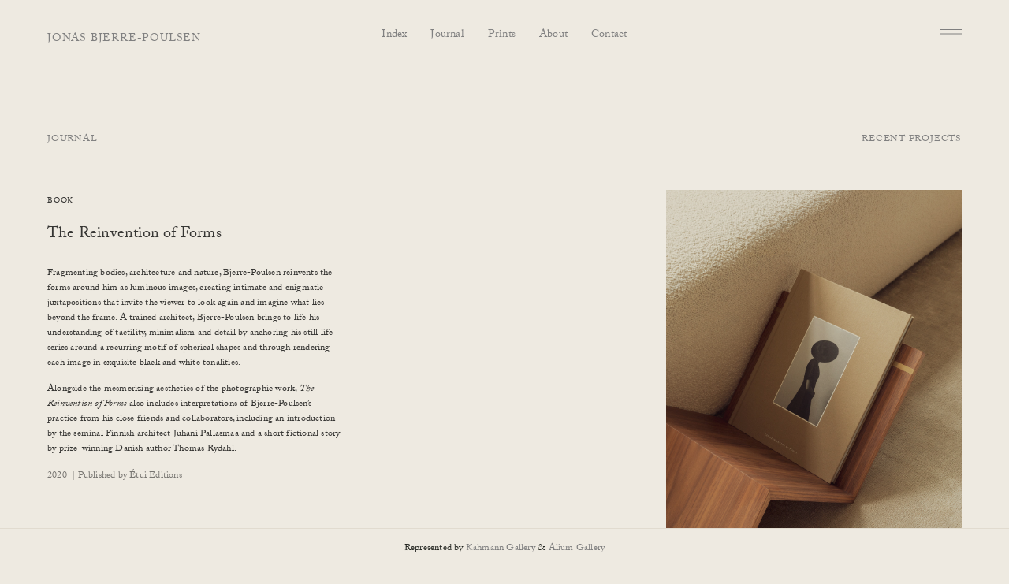

--- FILE ---
content_type: text/html; charset=UTF-8
request_url: https://www.jonasbjerrepoulsen.com/journal
body_size: 17697
content:
<!DOCTYPE html>
<html lang="en-GB" data-semplice="5.3.1">
	<head>
		<meta charset="UTF-8" />
		<meta name="viewport" content="width=device-width, initial-scale=1.0, maximum-scale=1.0" />
		<meta name='robots' content='index, follow, max-image-preview:large, max-snippet:-1, max-video-preview:-1' />

	<!-- This site is optimized with the Yoast SEO plugin v20.8 - https://yoast.com/wordpress/plugins/seo/ -->
	<title>Journal - Jonas Bjerre-Poulsen</title>
	<meta name="description" content="Discover the latest work and projects by Danish photographer, Jonas Bjerre-Poulsen." />
	<link rel="canonical" href="https://www.jonasbjerrepoulsen.com/journal" />
	<meta property="og:locale" content="en_GB" />
	<meta property="og:type" content="article" />
	<meta property="og:title" content="Journal" />
	<meta property="og:description" content="Discover the latest work and projects by Danish photographer, Jonas Bjerre-Poulsen." />
	<meta property="og:url" content="https://www.jonasbjerrepoulsen.com/journal" />
	<meta property="og:site_name" content="Jonas Bjerre-Poulsen" />
	<meta property="article:modified_time" content="2023-06-12T09:14:47+00:00" />
	<meta property="og:image" content="https://www.jonasbjerrepoulsen.com/wp-content/uploads/2021/09/Jonas-Bjerre-Poulsen-The-Reinvention-of-Forms-Book-Web-2560 × 1707px-35.jpg" />
	<meta name="twitter:card" content="summary_large_image" />
	<meta name="twitter:title" content="Journal" />
	<meta name="twitter:description" content="Discover the latest work and projects by Danish photographer, Jonas Bjerre-Poulsen." />
	<meta name="twitter:image" content="https://www.jonasbjerrepoulsen.com/wp-content/uploads/2021/09/Jonas-Bjerre-Poulsen-The-Reinvention-of-Forms-Book-Web-2560 × 1707px-35.jpg" />
	<script type="application/ld+json" class="yoast-schema-graph">{"@context":"https://schema.org","@graph":[{"@type":"WebPage","@id":"https://www.jonasbjerrepoulsen.com/journal","url":"https://www.jonasbjerrepoulsen.com/journal","name":"Journal - Jonas Bjerre-Poulsen","isPartOf":{"@id":"https://www.jonasbjerrepoulsen.com/#website"},"datePublished":"2021-09-09T08:56:08+00:00","dateModified":"2023-06-12T09:14:47+00:00","description":"Discover the latest work and projects by Danish photographer, Jonas Bjerre-Poulsen.","breadcrumb":{"@id":"https://www.jonasbjerrepoulsen.com/journal#breadcrumb"},"inLanguage":"en-GB","potentialAction":[{"@type":"ReadAction","target":["https://www.jonasbjerrepoulsen.com/journal"]}]},{"@type":"BreadcrumbList","@id":"https://www.jonasbjerrepoulsen.com/journal#breadcrumb","itemListElement":[{"@type":"ListItem","position":1,"name":"Home","item":"https://www.jonasbjerrepoulsen.com/"},{"@type":"ListItem","position":2,"name":"Journal"}]},{"@type":"WebSite","@id":"https://www.jonasbjerrepoulsen.com/#website","url":"https://www.jonasbjerrepoulsen.com/","name":"Jonas Bjerre-Poulsen","description":"Photography","potentialAction":[{"@type":"SearchAction","target":{"@type":"EntryPoint","urlTemplate":"https://www.jonasbjerrepoulsen.com/?s={search_term_string}"},"query-input":"required name=search_term_string"}],"inLanguage":"en-GB"}]}</script>
	<!-- / Yoast SEO plugin. -->


<link rel='dns-prefetch' href='//www.googletagmanager.com' />
<script type="text/javascript">
window._wpemojiSettings = {"baseUrl":"https:\/\/s.w.org\/images\/core\/emoji\/14.0.0\/72x72\/","ext":".png","svgUrl":"https:\/\/s.w.org\/images\/core\/emoji\/14.0.0\/svg\/","svgExt":".svg","source":{"concatemoji":"https:\/\/www.jonasbjerrepoulsen.com\/wp-includes\/js\/wp-emoji-release.min.js?ver=6.2.8"}};
/*! This file is auto-generated */
!function(e,a,t){var n,r,o,i=a.createElement("canvas"),p=i.getContext&&i.getContext("2d");function s(e,t){p.clearRect(0,0,i.width,i.height),p.fillText(e,0,0);e=i.toDataURL();return p.clearRect(0,0,i.width,i.height),p.fillText(t,0,0),e===i.toDataURL()}function c(e){var t=a.createElement("script");t.src=e,t.defer=t.type="text/javascript",a.getElementsByTagName("head")[0].appendChild(t)}for(o=Array("flag","emoji"),t.supports={everything:!0,everythingExceptFlag:!0},r=0;r<o.length;r++)t.supports[o[r]]=function(e){if(p&&p.fillText)switch(p.textBaseline="top",p.font="600 32px Arial",e){case"flag":return s("\ud83c\udff3\ufe0f\u200d\u26a7\ufe0f","\ud83c\udff3\ufe0f\u200b\u26a7\ufe0f")?!1:!s("\ud83c\uddfa\ud83c\uddf3","\ud83c\uddfa\u200b\ud83c\uddf3")&&!s("\ud83c\udff4\udb40\udc67\udb40\udc62\udb40\udc65\udb40\udc6e\udb40\udc67\udb40\udc7f","\ud83c\udff4\u200b\udb40\udc67\u200b\udb40\udc62\u200b\udb40\udc65\u200b\udb40\udc6e\u200b\udb40\udc67\u200b\udb40\udc7f");case"emoji":return!s("\ud83e\udef1\ud83c\udffb\u200d\ud83e\udef2\ud83c\udfff","\ud83e\udef1\ud83c\udffb\u200b\ud83e\udef2\ud83c\udfff")}return!1}(o[r]),t.supports.everything=t.supports.everything&&t.supports[o[r]],"flag"!==o[r]&&(t.supports.everythingExceptFlag=t.supports.everythingExceptFlag&&t.supports[o[r]]);t.supports.everythingExceptFlag=t.supports.everythingExceptFlag&&!t.supports.flag,t.DOMReady=!1,t.readyCallback=function(){t.DOMReady=!0},t.supports.everything||(n=function(){t.readyCallback()},a.addEventListener?(a.addEventListener("DOMContentLoaded",n,!1),e.addEventListener("load",n,!1)):(e.attachEvent("onload",n),a.attachEvent("onreadystatechange",function(){"complete"===a.readyState&&t.readyCallback()})),(e=t.source||{}).concatemoji?c(e.concatemoji):e.wpemoji&&e.twemoji&&(c(e.twemoji),c(e.wpemoji)))}(window,document,window._wpemojiSettings);
</script>
<style type="text/css">
img.wp-smiley,
img.emoji {
	display: inline !important;
	border: none !important;
	box-shadow: none !important;
	height: 1em !important;
	width: 1em !important;
	margin: 0 0.07em !important;
	vertical-align: -0.1em !important;
	background: none !important;
	padding: 0 !important;
}
</style>
	<link rel='stylesheet' id='wp-block-library-css' href='https://www.jonasbjerrepoulsen.com/wp-includes/css/dist/block-library/style.min.css?ver=6.2.8' type='text/css' media='all' />
<link rel='stylesheet' id='classic-theme-styles-css' href='https://www.jonasbjerrepoulsen.com/wp-includes/css/classic-themes.min.css?ver=6.2.8' type='text/css' media='all' />
<style id='global-styles-inline-css' type='text/css'>
body{--wp--preset--color--black: #000000;--wp--preset--color--cyan-bluish-gray: #abb8c3;--wp--preset--color--white: #ffffff;--wp--preset--color--pale-pink: #f78da7;--wp--preset--color--vivid-red: #cf2e2e;--wp--preset--color--luminous-vivid-orange: #ff6900;--wp--preset--color--luminous-vivid-amber: #fcb900;--wp--preset--color--light-green-cyan: #7bdcb5;--wp--preset--color--vivid-green-cyan: #00d084;--wp--preset--color--pale-cyan-blue: #8ed1fc;--wp--preset--color--vivid-cyan-blue: #0693e3;--wp--preset--color--vivid-purple: #9b51e0;--wp--preset--gradient--vivid-cyan-blue-to-vivid-purple: linear-gradient(135deg,rgba(6,147,227,1) 0%,rgb(155,81,224) 100%);--wp--preset--gradient--light-green-cyan-to-vivid-green-cyan: linear-gradient(135deg,rgb(122,220,180) 0%,rgb(0,208,130) 100%);--wp--preset--gradient--luminous-vivid-amber-to-luminous-vivid-orange: linear-gradient(135deg,rgba(252,185,0,1) 0%,rgba(255,105,0,1) 100%);--wp--preset--gradient--luminous-vivid-orange-to-vivid-red: linear-gradient(135deg,rgba(255,105,0,1) 0%,rgb(207,46,46) 100%);--wp--preset--gradient--very-light-gray-to-cyan-bluish-gray: linear-gradient(135deg,rgb(238,238,238) 0%,rgb(169,184,195) 100%);--wp--preset--gradient--cool-to-warm-spectrum: linear-gradient(135deg,rgb(74,234,220) 0%,rgb(151,120,209) 20%,rgb(207,42,186) 40%,rgb(238,44,130) 60%,rgb(251,105,98) 80%,rgb(254,248,76) 100%);--wp--preset--gradient--blush-light-purple: linear-gradient(135deg,rgb(255,206,236) 0%,rgb(152,150,240) 100%);--wp--preset--gradient--blush-bordeaux: linear-gradient(135deg,rgb(254,205,165) 0%,rgb(254,45,45) 50%,rgb(107,0,62) 100%);--wp--preset--gradient--luminous-dusk: linear-gradient(135deg,rgb(255,203,112) 0%,rgb(199,81,192) 50%,rgb(65,88,208) 100%);--wp--preset--gradient--pale-ocean: linear-gradient(135deg,rgb(255,245,203) 0%,rgb(182,227,212) 50%,rgb(51,167,181) 100%);--wp--preset--gradient--electric-grass: linear-gradient(135deg,rgb(202,248,128) 0%,rgb(113,206,126) 100%);--wp--preset--gradient--midnight: linear-gradient(135deg,rgb(2,3,129) 0%,rgb(40,116,252) 100%);--wp--preset--duotone--dark-grayscale: url('#wp-duotone-dark-grayscale');--wp--preset--duotone--grayscale: url('#wp-duotone-grayscale');--wp--preset--duotone--purple-yellow: url('#wp-duotone-purple-yellow');--wp--preset--duotone--blue-red: url('#wp-duotone-blue-red');--wp--preset--duotone--midnight: url('#wp-duotone-midnight');--wp--preset--duotone--magenta-yellow: url('#wp-duotone-magenta-yellow');--wp--preset--duotone--purple-green: url('#wp-duotone-purple-green');--wp--preset--duotone--blue-orange: url('#wp-duotone-blue-orange');--wp--preset--font-size--small: 13px;--wp--preset--font-size--medium: 20px;--wp--preset--font-size--large: 36px;--wp--preset--font-size--x-large: 42px;--wp--preset--spacing--20: 0.44rem;--wp--preset--spacing--30: 0.67rem;--wp--preset--spacing--40: 1rem;--wp--preset--spacing--50: 1.5rem;--wp--preset--spacing--60: 2.25rem;--wp--preset--spacing--70: 3.38rem;--wp--preset--spacing--80: 5.06rem;--wp--preset--shadow--natural: 6px 6px 9px rgba(0, 0, 0, 0.2);--wp--preset--shadow--deep: 12px 12px 50px rgba(0, 0, 0, 0.4);--wp--preset--shadow--sharp: 6px 6px 0px rgba(0, 0, 0, 0.2);--wp--preset--shadow--outlined: 6px 6px 0px -3px rgba(255, 255, 255, 1), 6px 6px rgba(0, 0, 0, 1);--wp--preset--shadow--crisp: 6px 6px 0px rgba(0, 0, 0, 1);}:where(.is-layout-flex){gap: 0.5em;}body .is-layout-flow > .alignleft{float: left;margin-inline-start: 0;margin-inline-end: 2em;}body .is-layout-flow > .alignright{float: right;margin-inline-start: 2em;margin-inline-end: 0;}body .is-layout-flow > .aligncenter{margin-left: auto !important;margin-right: auto !important;}body .is-layout-constrained > .alignleft{float: left;margin-inline-start: 0;margin-inline-end: 2em;}body .is-layout-constrained > .alignright{float: right;margin-inline-start: 2em;margin-inline-end: 0;}body .is-layout-constrained > .aligncenter{margin-left: auto !important;margin-right: auto !important;}body .is-layout-constrained > :where(:not(.alignleft):not(.alignright):not(.alignfull)){max-width: var(--wp--style--global--content-size);margin-left: auto !important;margin-right: auto !important;}body .is-layout-constrained > .alignwide{max-width: var(--wp--style--global--wide-size);}body .is-layout-flex{display: flex;}body .is-layout-flex{flex-wrap: wrap;align-items: center;}body .is-layout-flex > *{margin: 0;}:where(.wp-block-columns.is-layout-flex){gap: 2em;}.has-black-color{color: var(--wp--preset--color--black) !important;}.has-cyan-bluish-gray-color{color: var(--wp--preset--color--cyan-bluish-gray) !important;}.has-white-color{color: var(--wp--preset--color--white) !important;}.has-pale-pink-color{color: var(--wp--preset--color--pale-pink) !important;}.has-vivid-red-color{color: var(--wp--preset--color--vivid-red) !important;}.has-luminous-vivid-orange-color{color: var(--wp--preset--color--luminous-vivid-orange) !important;}.has-luminous-vivid-amber-color{color: var(--wp--preset--color--luminous-vivid-amber) !important;}.has-light-green-cyan-color{color: var(--wp--preset--color--light-green-cyan) !important;}.has-vivid-green-cyan-color{color: var(--wp--preset--color--vivid-green-cyan) !important;}.has-pale-cyan-blue-color{color: var(--wp--preset--color--pale-cyan-blue) !important;}.has-vivid-cyan-blue-color{color: var(--wp--preset--color--vivid-cyan-blue) !important;}.has-vivid-purple-color{color: var(--wp--preset--color--vivid-purple) !important;}.has-black-background-color{background-color: var(--wp--preset--color--black) !important;}.has-cyan-bluish-gray-background-color{background-color: var(--wp--preset--color--cyan-bluish-gray) !important;}.has-white-background-color{background-color: var(--wp--preset--color--white) !important;}.has-pale-pink-background-color{background-color: var(--wp--preset--color--pale-pink) !important;}.has-vivid-red-background-color{background-color: var(--wp--preset--color--vivid-red) !important;}.has-luminous-vivid-orange-background-color{background-color: var(--wp--preset--color--luminous-vivid-orange) !important;}.has-luminous-vivid-amber-background-color{background-color: var(--wp--preset--color--luminous-vivid-amber) !important;}.has-light-green-cyan-background-color{background-color: var(--wp--preset--color--light-green-cyan) !important;}.has-vivid-green-cyan-background-color{background-color: var(--wp--preset--color--vivid-green-cyan) !important;}.has-pale-cyan-blue-background-color{background-color: var(--wp--preset--color--pale-cyan-blue) !important;}.has-vivid-cyan-blue-background-color{background-color: var(--wp--preset--color--vivid-cyan-blue) !important;}.has-vivid-purple-background-color{background-color: var(--wp--preset--color--vivid-purple) !important;}.has-black-border-color{border-color: var(--wp--preset--color--black) !important;}.has-cyan-bluish-gray-border-color{border-color: var(--wp--preset--color--cyan-bluish-gray) !important;}.has-white-border-color{border-color: var(--wp--preset--color--white) !important;}.has-pale-pink-border-color{border-color: var(--wp--preset--color--pale-pink) !important;}.has-vivid-red-border-color{border-color: var(--wp--preset--color--vivid-red) !important;}.has-luminous-vivid-orange-border-color{border-color: var(--wp--preset--color--luminous-vivid-orange) !important;}.has-luminous-vivid-amber-border-color{border-color: var(--wp--preset--color--luminous-vivid-amber) !important;}.has-light-green-cyan-border-color{border-color: var(--wp--preset--color--light-green-cyan) !important;}.has-vivid-green-cyan-border-color{border-color: var(--wp--preset--color--vivid-green-cyan) !important;}.has-pale-cyan-blue-border-color{border-color: var(--wp--preset--color--pale-cyan-blue) !important;}.has-vivid-cyan-blue-border-color{border-color: var(--wp--preset--color--vivid-cyan-blue) !important;}.has-vivid-purple-border-color{border-color: var(--wp--preset--color--vivid-purple) !important;}.has-vivid-cyan-blue-to-vivid-purple-gradient-background{background: var(--wp--preset--gradient--vivid-cyan-blue-to-vivid-purple) !important;}.has-light-green-cyan-to-vivid-green-cyan-gradient-background{background: var(--wp--preset--gradient--light-green-cyan-to-vivid-green-cyan) !important;}.has-luminous-vivid-amber-to-luminous-vivid-orange-gradient-background{background: var(--wp--preset--gradient--luminous-vivid-amber-to-luminous-vivid-orange) !important;}.has-luminous-vivid-orange-to-vivid-red-gradient-background{background: var(--wp--preset--gradient--luminous-vivid-orange-to-vivid-red) !important;}.has-very-light-gray-to-cyan-bluish-gray-gradient-background{background: var(--wp--preset--gradient--very-light-gray-to-cyan-bluish-gray) !important;}.has-cool-to-warm-spectrum-gradient-background{background: var(--wp--preset--gradient--cool-to-warm-spectrum) !important;}.has-blush-light-purple-gradient-background{background: var(--wp--preset--gradient--blush-light-purple) !important;}.has-blush-bordeaux-gradient-background{background: var(--wp--preset--gradient--blush-bordeaux) !important;}.has-luminous-dusk-gradient-background{background: var(--wp--preset--gradient--luminous-dusk) !important;}.has-pale-ocean-gradient-background{background: var(--wp--preset--gradient--pale-ocean) !important;}.has-electric-grass-gradient-background{background: var(--wp--preset--gradient--electric-grass) !important;}.has-midnight-gradient-background{background: var(--wp--preset--gradient--midnight) !important;}.has-small-font-size{font-size: var(--wp--preset--font-size--small) !important;}.has-medium-font-size{font-size: var(--wp--preset--font-size--medium) !important;}.has-large-font-size{font-size: var(--wp--preset--font-size--large) !important;}.has-x-large-font-size{font-size: var(--wp--preset--font-size--x-large) !important;}
.wp-block-navigation a:where(:not(.wp-element-button)){color: inherit;}
:where(.wp-block-columns.is-layout-flex){gap: 2em;}
.wp-block-pullquote{font-size: 1.5em;line-height: 1.6;}
</style>
<link rel='stylesheet' id='semplice-stylesheet-css' href='https://www.jonasbjerrepoulsen.com/wp-content/themes/semplice5/style.css?ver=5.3.1' type='text/css' media='all' />
<link rel='stylesheet' id='semplice-frontend-stylesheet-css' href='https://www.jonasbjerrepoulsen.com/wp-content/themes/semplice5/assets/css/frontend.min.css?ver=5.3.1' type='text/css' media='all' />
<link rel='stylesheet' id='mediaelement-css' href='https://www.jonasbjerrepoulsen.com/wp-includes/js/mediaelement/mediaelementplayer-legacy.min.css?ver=4.2.17' type='text/css' media='all' />
<script type='text/javascript' src='https://www.jonasbjerrepoulsen.com/wp-includes/js/jquery/jquery.min.js?ver=3.6.4' id='jquery-core-js'></script>
<script type='text/javascript' src='https://www.jonasbjerrepoulsen.com/wp-includes/js/jquery/jquery-migrate.min.js?ver=3.4.0' id='jquery-migrate-js'></script>

<!-- Google Analytics snippet added by Site Kit -->
<script type='text/javascript' src='https://www.googletagmanager.com/gtag/js?id=GT-WK2TXWD' id='google_gtagjs-js' async></script>
<script type='text/javascript' id='google_gtagjs-js-after'>
window.dataLayer = window.dataLayer || [];function gtag(){dataLayer.push(arguments);}
gtag("js", new Date());
gtag("set", "developer_id.dZTNiMT", true);
gtag("config", "GT-WK2TXWD");
</script>

<!-- End Google Analytics snippet added by Site Kit -->
<link rel="https://api.w.org/" href="https://www.jonasbjerrepoulsen.com/wp-json/" /><link rel="alternate" type="application/json" href="https://www.jonasbjerrepoulsen.com/wp-json/wp/v2/pages/483" /><link rel="EditURI" type="application/rsd+xml" title="RSD" href="https://www.jonasbjerrepoulsen.com/xmlrpc.php?rsd" />
<link rel="wlwmanifest" type="application/wlwmanifest+xml" href="https://www.jonasbjerrepoulsen.com/wp-includes/wlwmanifest.xml" />
<meta name="generator" content="WordPress 6.2.8" />
<link rel='shortlink' href='https://www.jonasbjerrepoulsen.com/?p=483' />
<link rel="alternate" type="application/json+oembed" href="https://www.jonasbjerrepoulsen.com/wp-json/oembed/1.0/embed?url=https%3A%2F%2Fwww.jonasbjerrepoulsen.com%2Fjournal" />
<link rel="alternate" type="text/xml+oembed" href="https://www.jonasbjerrepoulsen.com/wp-json/oembed/1.0/embed?url=https%3A%2F%2Fwww.jonasbjerrepoulsen.com%2Fjournal&#038;format=xml" />
<meta name="generator" content="Site Kit by Google 1.102.0" /><link rel='stylesheet' href='https://use.typekit.net/vhn6nfg.css'><style type="text/css" id="semplice-webfonts-css">.font_7wzcp3qy5, [data-font="font_7wzcp3qy5"], [data-font="font_7wzcp3qy5"] li a {font-family: "neue-haas-grotesk-display", sans-serif;font-weight: 400;font-style: normal;}.font_ifvy05fee, [data-font="font_ifvy05fee"], [data-font="font_ifvy05fee"] li a {font-family: "neue-haas-grotesk-display", sans-serif;font-weight: 500;font-style: normal;}.font_ulypzd1zu, [data-font="font_ulypzd1zu"], [data-font="font_ulypzd1zu"] li a {font-family: "work-sans", sans-serif;font-weight: 300;font-style: normal;}.font_3qq5mwg78, [data-font="font_3qq5mwg78"], [data-font="font_3qq5mwg78"] li a {font-family: "work-sans", sans-serif;font-weight: 400;font-style: normal;}.font_dyg2kckc6, [data-font="font_dyg2kckc6"], [data-font="font_dyg2kckc6"] li a {font-family: "work-sans", sans-serif;font-weight: 500;font-style: normal;}.font_8x1h4oj5l, [data-font="font_8x1h4oj5l"], [data-font="font_8x1h4oj5l"] li a, #content-holder p, #content-holder li {font-family: "adobe-caslon-pro", serif;font-weight: 400;font-style: normal;}.font_poz61qug0, [data-font="font_poz61qug0"], [data-font="font_poz61qug0"] li a {font-family: "adobe-caslon-pro", serif;font-weight: 400;font-style: italic;}.font_mul27n2pa, [data-font="font_mul27n2pa"], [data-font="font_mul27n2pa"] li a {font-family: "adobe-caslon-pro", serif;font-weight: 600;font-style: normal;}.font_rye6i05e3, [data-font="font_rye6i05e3"], [data-font="font_rye6i05e3"] li a {font-family: "adobe-caslon-pro", serif;font-weight: 700;font-style: normal;}.font_c7sczwz9v, [data-font="font_c7sczwz9v"], [data-font="font_c7sczwz9v"] li a {font-family: "adobe-caslon-pro", serif;font-weight: 700;font-style: italic;}.font_gh7nht6tv, [data-font="font_gh7nht6tv"], [data-font="font_gh7nht6tv"] li a {font-family: "adobe-caslon-pro", serif;font-weight: 600;font-style: normal;}.font_0kh95zndv, [data-font="font_0kh95zndv"], [data-font="font_0kh95zndv"] li a {font-family: "adobe-caslon-pro", serif;font-weight: 400;font-style: italic;}</style>
		<style type="text/css" id="semplice-custom-css">
			
				@media screen and (min-width: 1170px) {
					.container-fluid, .container, .admin-container {
						padding: 0 3.33333rem 0 3.33333rem;
					}
				}
			.container {
			max-width: 1720px;
		}@media screen and (max-width: 1169px) { .row {
			margin-left: -9px;
			margin-right: -9px;
		}.column, .grid-column {
			padding-left: 9px;
			padding-right: 9px;
		}}@media screen and (min-width: 1170px) { .row {
			margin-left: -9px;
			margin-right: -9px;
		}.column, .grid-column {
			padding-left: 9px;
			padding-right: 9px;
		}}
			#content-holder p, #content-holder li { font-size: 0.6666666666666666rem;line-height: 1.2222222222222;letter-spacing: 0.011111111111111112rem;}#content-holder .is-content p { margin-bottom: 1.2222222222222em; }@media screen and (min-width: 992px) and (max-width: 1169.98px) { }@media screen and (min-width: 768px) and (max-width: 991.98px) { }@media screen and (min-width: 544px) and (max-width: 767.98px) { }@media screen and (max-width: 543.98px) { }
			
			
		.project-panel {
			background: #eeeae1;
			padding: 2.2222222222222223rem 0rem;
		}
		[data-pp-gutter="no"] .project-panel .pp-thumbs,
		.project-panel .pp-thumbs {
			margin-bottom: -2.2222222222222223rem;
		}
		#content-holder .panel-label, .projectnav-preview .panel-label {
			color: #0a0a0a;
			font-size: 1.2222222222222223rem;
			text-transform: none;
			padding-left: 0rem;
			padding-bottom: 0rem;
			text-align: left;
			line-height: 1;
		}
		.project-panel .pp-title {
			padding: 1.1111111111111112rem 0rem 2.2222222222222223rem 0rem;
		}
		.project-panel .pp-title a {
			color: #0a0a0a; 
			font-size: 1rem; 
			text-transform: none;
		} 
		.project-panel .pp-title span {
			color: #0a0a0a;
			font-size: 0.7777777777777778rem;
			text-transform: none;
		}
		.semplice-next-prev {
			background: #eeeae1;
			padding: 0rem 0rem 0rem 0rem;
		}
		.semplice-next-prev .np-inner {
			height: 10rem;
		}
		.semplice-next-prev .np-inner .np-link .np-prefix,
		.semplice-next-prev .np-inner .np-link .np-label {
			color: #808080;
			font-size: 0.6666666666666666rem;
			text-transform: uppercase;
			letter-spacing: 0.044444444444444446rem;
		}
		.semplice-next-prev .np-inner .np-link .np-text-above {
			padding-bottom: 1.1111111111111112rem;
		}
		.semplice-next-prev .np-inner .np-link .np-label-above {
			color: #0a0a0a;
			font-size: 0.6666666666666666rem;
			text-transform: uppercase;
			letter-spacing: 0.044444444444444446rem;
		}
		.semplice-next-prev .np-inner .np-link .np-text {
			padding: 0rem 0rem;
		}
		.semplice-next .np-text {
			margin-right: -0.044444444444444446rem;
		}
		.semplice-next-prev .nextprev-seperator {
			width: 1px;
			margin: 1.666666666666667rem -0px;
			background: #000000;
		}
	
			.np-link:hover {
				background: #eeeae1;
			}
			.np-link:hover .np-text .np-label,
			.np-link:hover .np-text .np-prefix {
				color: #3a3a3a !important;
			}
			.np-link:hover .np-label-above {
				color: #3a3a3a !important;
			}
		
						.np-link:hover .np-bg { opacity: 0.4; }
					
			.is-content { color: #3a3a3a; }a { color: #808080; }a:hover { color: #d7d5ce; }#wpadminbar { display:none !important;}

.pswp__bg {
    background: #eeeae1;
}


.pswp--animated-in .pswp__bg, .pswp--animated-in .pswp__zoom-wrap {
    background: #eeeae1;
}

.pswp__item {
    background: #eeeae1;
}

.pswp__ui--fit .pswp__caption, .pswp__ui--fit .pswp__top-bar {
    background-color: transparent;
}

.pswp__counter {
    color: #707070;
  	opacity: 1;
    font-family: "adobe-caslon-pro", serif;
    font-weight: 400;
    font-style: normal;
}

button.pswp__button.pswp__button--zoom {
    display: none;
}

button.pswp__button.pswp__button--fs {
    display: none;
}

.pswp__counter {
    width: 100% !important;
	text-align: center;
      padding-top: 14px;
}

.pswp--svg .pswp__button {
    filter: invert(1);
}

.pswp__ui--idle .pswp__button--arrow--left, .pswp__ui--idle .pswp__button--arrow--right, .pswp__ui--idle .pswp__top-bar {
    opacity: 1;
}

.pswp__button--arrow--left:before, .pswp__button--arrow--right:before {
    background-color: transparent;
}

.pswp__caption__center {
    color: #707070;
    opacity: 1;
    font-family: "adobe-caslon-pro", serif;
    font-weight: 400;
    font-style: normal;
    text-align: center;
    padding: 0px;
    padding-bottom: 40px;
    padding-top: 0px;
    font-size: 12px;
    line-height: 20px;
}

.pswp--zoom-allowed .pswp__img {
    padding: 30px;
}

.pswp__button--arrow--right {
    right: 12px;
}

.pswp__button--arrow--left {
    left: 12px;
}

.pswp--svg .pswp__button {
    right: 6px;
}

::selection {
  background: #e5e2dc;
}




.back-to-top svg {
    width: 32px;
    opacity: 0.5;
}

.flickity-prev-next-button svg {
    width: 33%;
}

.flickity-prev-next-button.previous {
    left: -50px;
}

.flickity-prev-next-button.next {
    right: -60px;
    z-index: 99999;
}

h4 {
    font-family: "adobe-caslon-pro", serif;
    font-weight: 400;
    font-style: italic;
    text-align: center;
    font-size: 120px;
    color: #1a1a1a !important;
}

.flickity-page-dots .dot {
    width: 8px;
    height: 8px;
}

table {
 border: none;
  border-collapse: collapse;
  margin: 0;
  padding: 0;
  width: 100%;
  table-layout: fixed;
        font-family: "adobe-caslon-pro", serif;
    font-weight: 400;
    font-style: normal;
      color: rgb(58, 58, 58);
    letter-spacing: 0.011rem;
  font-size: 0.6666666666666666rem;
  line-height: 1.111rem;
    text-align: left;
}

table caption {
  font-size: 1.5em;
  margin: .5em 0 .75em;
        font-family: "adobe-caslon-pro", serif;
    font-weight: 400;
    font-style: normal;
      color: rgb(58, 58, 58);
    letter-spacing: 0.011rem;
  font-size: 0.6666666666666666rem;
  line-height: 1.111rem;
  text-align: left;
}

table tr {
  background-color: transparent;
  padding: .35em;
        font-family: "adobe-caslon-pro", serif;
    font-weight: 400;
    font-style: normal;
      color: rgb(58, 58, 58);
    letter-spacing: 0.011rem;
  font-size: 0.6666666666666666rem;
  line-height: 1.111rem;
      border-bottom: 1px solid #dedede;
}

table th,table td {
  padding: .625em;
  text-align: left;
        font-family: "adobe-caslon-pro", serif;
    font-weight: 400;
    font-style: normal;
      color: rgb(58, 58, 58);
    letter-spacing: 0.011rem;
  font-size: 0.6666666666666666rem;
  line-height: 1.111rem;
      padding-left: 0px !important;
      padding-top: 10px;
    padding-bottom: 6px;
}

table th {
      font-family: "adobe-caslon-pro", serif;
    font-weight: 400;
    font-style: normal;
      color: rgb(58, 58, 58);
    letter-spacing: 0.011rem;
  font-size: 0.6666666666666666rem;
  line-height: 1.111rem;
    text-align: left;
}

@media screen and (max-width: 2px) {
  table {
    border: 0;
  }

  table caption {
    font-size: 1.3em;
  }
  
  table thead {
    border: none;
    clip: rect(0 0 0 0);
    height: 1px;
    margin: -1px;
    overflow: hidden;
    padding: 0;
    position: absolute;
    width: 1px;
	    text-align: left;
  }
  
  table tr {
    border-bottom: 3px solid #ddd;
    display: block;
    margin-bottom: .625em;
	border-bottom: 1px solid #e2e2e2;
  }
  
  table td {
    border-bottom: 1px solid #ddd;
    display: block;
    font-size: .8em;
    text-align: left;
  }
  
  table td::before {
    /*
    * aria-label has no advantage, it won't be read inside a table
    content: attr(aria-label);
    */
    content: attr(data-label);
    float: left;
  }
  
  table td:last-child {
    border-bottom: 0;
  }

table  {
    border: none;
  } 

table tr {
    border-bottom: 1px solid #e2dcd1;
}

  
  table th, table td {
      line-height: 8px;
  padding: 0px;
    padding-top: 16px;
    padding-bottom: 12px;
}
  
.fineartprints {
margin-top: -80px;
}
  
		</style>
	
		<style type="text/css" id="483-post-css">
			#content-483 #section_e9c2237ae {padding-top: 5.555555555555555rem;padding-bottom: 0.8888888888888888rem;}#content-483 #section_g94s4n4us {padding-top: 0rem;padding-bottom: 2.2222222222222223rem;}#content-483 #content_x90e3s1xl .spacer { background-color: #d7d5ce; }#content-483 #content_x90e3s1xl .spacer { height: 0.05555555555555555rem; }#content-483 #section_dxnfrt3ji {mix-blend-mode: multiply;}@media screen and (min-width: 544px) and (max-width: 767.98px) { #content-483 #column_9su7ysy47 {order: 2;}}@media screen and (max-width: 543.98px) { #content-483 #column_9su7ysy47 {padding-top: 1.3333333333333333rem;order: 2;}}@media screen and (min-width: 544px) and (max-width: 767.98px) { #content-483 #content_0f424fe8a {padding-top: 1.3333333333333333rem;}#content-483 #content_0f424fe8a .is-content {}}#content-483 [data-module="singleproject"] #project-512 .thumb-inner .thumb-hover {background-image: none;background-color: rgba(215, 213, 206, 0.5);background-size: auto;background-position: 0% 0%;background-repeat: no-repeat;}#content-483 [data-module="singleproject"] #project-512 .thumb-hover-meta { padding: 2.22rem; }#content-483 [data-module="singleproject"] #project-512 .thumb-hover-meta .title { color: #eeeae1; font-size: 1.2222222222222223rem; text-transform: none; }#content-483 [data-module="singleproject"] #project-512 .thumb-hover-meta .category { color: #eeeae1; font-size: 1rem; text-transform: none; }#content-483 [data-module="singleproject"] #project-512 video { opacity: 1; }@media screen and (min-width: 544px) and (max-width: 767.98px) { #content-483 #content_opjl04omr {padding-top: 1.6666666666666667rem;}#content-483 #content_opjl04omr .is-content {}}@media screen and (max-width: 543.98px) { #content-483 #content_opjl04omr {padding-top: 1.6666666666666667rem;}#content-483 #content_opjl04omr .is-content {}}#content-483 #section_jnckr8nx4 {padding-top: 2.111111111111111rem;padding-bottom: 2.2222222222222223rem;}#content-483 #content_aqomgza15 .spacer { background-color: #d7d5ce; }#content-483 #content_aqomgza15 .spacer { height: 0.05555555555555555rem; }#content-483 #section_tllx62ylp {mix-blend-mode: multiply;}@media screen and (min-width: 544px) and (max-width: 767.98px) { #content-483 #column_qidjhcg4v {order: 2;}}@media screen and (max-width: 543.98px) { #content-483 #column_qidjhcg4v {padding-top: 1.3333333333333333rem;order: 2;}}@media screen and (min-width: 544px) and (max-width: 767.98px) { #content-483 #content_lurnuwk7e {padding-top: 1.3333333333333333rem;}#content-483 #content_lurnuwk7e .is-content {}}#content-483 [data-module="singleproject"] #project-515 .thumb-inner .thumb-hover {background-image: none;background-color: rgba(215, 213, 206, 0.5);background-size: auto;background-position: 0% 0%;background-repeat: no-repeat;}#content-483 [data-module="singleproject"] #project-515 .thumb-hover-meta { padding: 2.22rem; }#content-483 [data-module="singleproject"] #project-515 .thumb-hover-meta .title { color: #eeeae1; font-size: 1.2222222222222223rem; text-transform: none; }#content-483 [data-module="singleproject"] #project-515 .thumb-hover-meta .category { color: #eeeae1; font-size: 1rem; text-transform: none; }#content-483 [data-module="singleproject"] #project-515 video { opacity: 1; }@media screen and (min-width: 544px) and (max-width: 767.98px) { #content-483 #content_pd6eabzsc {padding-top: 1.6666666666666667rem;}#content-483 #content_pd6eabzsc .is-content {}}@media screen and (max-width: 543.98px) { #content-483 #content_pd6eabzsc {padding-top: 1.6666666666666667rem;}#content-483 #content_pd6eabzsc .is-content {}}#content-483 #section_0xvamwksk {padding-top: 2.111111111111111rem;padding-bottom: 2.2222222222222223rem;}#content-483 #content_r694x1mz3 .spacer { background-color: #d7d5ce; }#content-483 #content_r694x1mz3 .spacer { height: 0.05555555555555555rem; }#content-483 #section_jxu4rpqkw {mix-blend-mode: multiply;}@media screen and (min-width: 544px) and (max-width: 767.98px) { #content-483 #column_5lwbxbcxo {order: 2;}}@media screen and (max-width: 543.98px) { #content-483 #column_5lwbxbcxo {padding-top: 1.3333333333333333rem;order: 2;}}@media screen and (min-width: 544px) and (max-width: 767.98px) { #content-483 #content_a8whnlr0r {padding-top: 1.3333333333333333rem;}#content-483 #content_a8whnlr0r .is-content {}}#content-483 [data-module="singleproject"] #project-516 .thumb-inner .thumb-hover {background-image: none;background-color: rgba(215, 213, 206, 0.5);background-size: auto;background-position: 0% 0%;background-repeat: no-repeat;}#content-483 [data-module="singleproject"] #project-516 .thumb-hover-meta { padding: 2.22rem; }#content-483 [data-module="singleproject"] #project-516 .thumb-hover-meta .title { color: #eeeae1; font-size: 1.2222222222222223rem; text-transform: none; }#content-483 [data-module="singleproject"] #project-516 .thumb-hover-meta .category { color: #eeeae1; font-size: 1rem; text-transform: none; }#content-483 [data-module="singleproject"] #project-516 video { opacity: 1; }@media screen and (min-width: 544px) and (max-width: 767.98px) { #content-483 #content_mwlp0c891 {padding-top: 1.6666666666666667rem;}#content-483 #content_mwlp0c891 .is-content {}}@media screen and (max-width: 543.98px) { #content-483 #content_mwlp0c891 {padding-top: 1.6666666666666667rem;}#content-483 #content_mwlp0c891 .is-content {}}#content-483 #section_xenl6siu1 {padding-top: 2.111111111111111rem;padding-bottom: 2.2222222222222223rem;}#content-483 #content_9aa4yljlh .spacer { background-color: #d7d5ce; }#content-483 #content_9aa4yljlh .spacer { height: 0.05555555555555555rem; }#content-483 #section_lp5akx8qv {mix-blend-mode: multiply;}@media screen and (min-width: 544px) and (max-width: 767.98px) { #content-483 #column_ctn8z7bkb {order: 2;}}@media screen and (max-width: 543.98px) { #content-483 #column_ctn8z7bkb {padding-top: 1.3333333333333333rem;order: 2;}}@media screen and (min-width: 544px) and (max-width: 767.98px) { #content-483 #content_24d1bbi6m {padding-top: 1.3333333333333333rem;}#content-483 #content_24d1bbi6m .is-content {}}#content-483 [data-module="singleproject"] #project-517 .thumb-inner .thumb-hover {background-image: none;background-color: rgba(215, 213, 206, 0.5);background-size: auto;background-position: 0% 0%;background-repeat: no-repeat;}#content-483 [data-module="singleproject"] #project-517 .thumb-hover-meta { padding: 2.22rem; }#content-483 [data-module="singleproject"] #project-517 .thumb-hover-meta .title { color: #eeeae1; font-size: 1.2222222222222223rem; text-transform: none; }#content-483 [data-module="singleproject"] #project-517 .thumb-hover-meta .category { color: #eeeae1; font-size: 1rem; text-transform: none; }#content-483 [data-module="singleproject"] #project-517 video { opacity: 1; }@media screen and (min-width: 544px) and (max-width: 767.98px) { #content-483 #content_rydzd91ru {padding-top: 1.6666666666666667rem;}#content-483 #content_rydzd91ru .is-content {}}@media screen and (max-width: 543.98px) { #content-483 #content_rydzd91ru {padding-top: 1.6666666666666667rem;}#content-483 #content_rydzd91ru .is-content {}}#content-483 #section_z8pn00ht7 {padding-top: 2.2222222222222223rem;padding-bottom: 1.6666666666666667rem;}#content-483 #content_nc27b25iz .spacer { background-color: #d7d5ce; }#content-483 #content_nc27b25iz .spacer { height: 0.05555555555555555rem; }@media screen and (min-width: 1170px) { #section_9d03507fe { display: none !important; }}#content-483 #section_9d03507fe {background-color: #eeeae1;}#content-483 #column_991f28d5f {padding-top: 1.1111111111111112rem;padding-bottom: 1.1111111111111112rem;}#content-483 #content_1f35e283b {padding-top: 0.4444444444444444rem;}#content-483 #content_1f35e283b .is-content {}#content-483 #column_1cc8e5357 {padding-top: 2.2222222222222223rem;padding-bottom: 1.3888888888888888rem;}#content-483 .transition-wrap {background-color: #eeeae1;}/* NY KODE */
  
  /**************/
/* NAVIGATION */
/**************/
/* Logo placering */


/* Navbar lille skærm*/
@media screen and (min-width: 544px) and (max-width: 992px){
.semplice-navbar [data-nav=logo-middle-menu-stacked] .logo {
    margin-bottom: 0;
    justify-content: flex-start;
    top: auto;
	}
}
/* Navbar lille skærm centereret */
@media screen and (min-width: 992px) and (max-width: 4000px){
nav.standard {
    position: absolute;
    margin-left: auto;
    margin-right: auto;
    left: 0;
    right: 0;
    text-align: center;
	}
}
/* Hamburger-menu visible */
.hamburger.navbar-right.semplice-menu {
    display: block;
    position: absolute;
}

/* Navbar stor skærm*/
@media screen and (min-width: 992px) and (max-width: 5000px){
.semplice-navbar [data-nav=logo-middle-menu-stacked] .logo, .semplice-navbar [data-nav=logo-middle-menu-stacked] nav.standard {
    position: absolute;
      height: auto;
	}
}
/* Navbar forsvinder ved scroll */
.is-frontend .semplice-navbar {
    position: fixed !important;
    transition: ease transform 0.3s !important;
}
.semplice-navbar.hide-navbar {
    transform: translateY(-100%) !important;
}
.semplice-navbar {
    height: 90px !important;
}


.semplice-navbar .logo a {
    font-size: 14px !important;
}

.hamburger.navbar-right.semplice-menu {
    margin-top: 36px;
}

.semplice-navbar [data-nav=logo-middle-menu-stacked] .logo {
    padding-top: 0px !important;
    margin-top: -4px;
}

.navbar-inner nav ul li a span {
    font-size: 14px !important;
}
ul.menu {
    margin-top: -7px !important;
}
.semplice-navbar [data-nav=logo-middle-menu-stacked] .logo {
    padding-top: 2px !important;
}


.semplice-navbar .logo a {
    font-size: 14px !important;
}




.fixed-section {
  position: fixed !important;
  left: 0 !important;
  bottom: 0 !important;
  pointer-events: none !important;
  background-color: #faf7f0;
}

.fixed-section .column-content {
  pointer-events: auto !important;
}

.fixed-section2 {
  position: fixed !important;
  left: 0 !important;
  bottom: 0 !important;
  pointer-events: none !important;
  background-color: #faf7f0;
  z-index:999;
    font-family: "Unica77LLWeb-Regular" !important;
}

.fixed-section2 .column-content {
  pointer-events: auto !important;
    font-family: "Unica77LLWeb-Regular" !important;
}

.progress-container {
    background: #e0dbcf;
}

.header1 {
  position: sticky;
  top: 0;
  z-index: 1;
  width: 100%;
  margin: 0;
  padding: 0;
}
/* The progress container (grey background) */
.progress-container {
  width: 100%;
  height: 8px;
  background: #d7d5ce;
  margin: 0;
  padding: 0;
}
/* The progress bar (scroll indicator) */
.progress-bar {
  height: 8px;
  background: #0a0a0a !important;
  width: 0%;
  margin: 0;
  padding: 0;
}

.pswp__caption {
    display: none;
}

.semplice-gallery-slider .flickity-prev-next-button.next {
    right: -50%;
}

.semplice-gallery-slider .flickity-prev-next-button.previous {
    left: -50%;
}

.back-to-top {
    display: none !important;
}

.readmore {
    margin-top: -4px;
}

header.nav_9j6g2mh67.semplice-navbar.active-navbar.sticky-nav {
    background-color: transparent !important;
}

@media screen and (min-width: 992px) {
body.open-menu .semplice-navbar .hamburger {
    margin-top: -2px !important;
}}

/* Navbar footer */
.tekst_footer3 {
  display: inline-block;
  text-align: center;
  width: 100%;
  letter-spacing: 0.25px;
    font-weight: 800;
    font-style: normal;
    font-size: 12px !important;
  color: #242621 !important;
}

.footer3 {
    height: 35px;
    width: 100% !important;
    padding-top: 6px;
    padding-bottom: 43px;
  margin: 0 auto;
    background-color: #eeeae1;
    color: #242621 !important;
}

/* This makes our fixed elements clickable */
.fixed-section .column-content {
  pointer-events: auto !important;
}
/* Fixed navbar footer */
.fixed-section3 {
  position: fixed !important;
  left: 0 !important;
  bottom: 0 !important;
  pointer-events: none !important;
  background-color: #eeeae1;
  z-index:999;
    font-family: "Unica77LLWeb-Regular" !important;
      border-top: 1px solid #e1dbcf;
}
/* This makes our fixed elements clickable */
.fixed-section3 .column-content {
  pointer-events: auto !important;
}#content-483 #section_dbab73524 {background-color: #eeeae1;}#content-483 #column_175de8e48 {padding-top: 1.1111111111111112rem;padding-bottom: 1.1111111111111112rem;}#content-483 #column_8441a0fbd {padding-top: 2.7777777777777777rem;padding-bottom: 2.7777777777777777rem;}
			.nav_9j6g2mh67 { background-color: rgba(238, 234, 225, 1);; }.nav_9j6g2mh67 .navbar-inner .logo a { color: #808080; }.nav_9j6g2mh67 .navbar-inner .logo a { font-size: 0.7777777777777778rem; }.logo a { text-transform: uppercase; }.logo a { letter-spacing: 0.044444444444444446rem; }.nav_9j6g2mh67 .navbar-inner .hamburger a.menu-icon span { background-color: #808080; }.nav_9j6g2mh67 .navbar-inner .hamburger a.menu-icon { width: 1.5555555555555556rem; }.nav_9j6g2mh67 .navbar-inner .hamburger a.menu-icon span { height: 1px; }.nav_9j6g2mh67 .navbar-inner .hamburger a.open-menu span::before { transform: translateY(-6px); }.nav_9j6g2mh67 .navbar-inner .hamburger a.open-menu span::after { transform: translateY(6px); }.nav_9j6g2mh67 .navbar-inner .hamburger a.open-menu:hover span::before { transform: translateY(-8px); }.nav_9j6g2mh67 .navbar-inner .hamburger a.open-menu:hover span::after { transform: translateY(8px); }.nav_9j6g2mh67 .navbar-inner .hamburger a.menu-icon { height: 13px; }.nav_9j6g2mh67 .navbar-inner .hamburger a.menu-icon span { margin-top: 6.5px; }.nav_9j6g2mh67 .navbar-inner nav ul li a span { font-size: 0rem; }.nav_9j6g2mh67 .navbar-inner nav ul li a span { color: #808080; }.nav_9j6g2mh67 .navbar-inner nav ul li a span { border-bottom-color: transparent; }.nav_9j6g2mh67 .navbar-inner nav ul li a:hover span, .navbar-inner nav ul li.current-menu-item a span, .navbar-inner nav ul li.current_page_item a span, .nav_9j6g2mh67 .navbar-inner nav ul li.wrap-focus a span { color: #808080; }.nav_9j6g2mh67 .navbar-inner nav ul li.current-menu-item a span { color: #808080; }.nav_9j6g2mh67 .navbar-inner nav ul li.current_page_item a span { color: #808080; }[data-post-type="project"] .navbar-inner nav ul li.portfolio-grid a span, [data-post-type="post"] .navbar-inner nav ul li.blog-overview a span { color: #808080; }#overlay-menu { background-color: rgba(10, 10, 10, 1); }#overlay-menu .overlay-menu-inner nav ul li a span { font-size: 1.2222222222222223rem; }#overlay-menu .overlay-menu-inner nav ul li a span { color: #3a3a3a; }#overlay-menu .overlay-menu-inner nav ul li a { padding-top: 1.6666666666667rem; }#overlay-menu .overlay-menu-inner nav ul li a { padding-bottom: 1.6666666666667rem; }#overlay-menu .overlay-menu-inner nav ul li a span { text-transform: uppercase; }#overlay-menu .overlay-menu-inner nav ul li a span { letter-spacing: 0.044444444444444446rem; }#overlay-menu .overlay-menu-inner nav ul li a:hover span { color: #808080; }#overlay-menu .overlay-menu-inner nav ul li.current-menu-item a span { color: #808080; }#overlay-menu .overlay-menu-inner nav ul li.current_page_item a span { color: #808080; }[data-post-type="project"] #overlay-menu .overlay-menu-inner nav ul li.portfolio-grid a span, [data-post-type="post"] #overlay-menu .overlay-menu-inner nav ul li.blog-overview a span { color: #808080; }@media screen and (min-width: 992px) and (max-width: 1169.98px) { .nav_9j6g2mh67 .navbar-inner .hamburger a.menu-icon { height: 13px; }.nav_9j6g2mh67 .navbar-inner .hamburger a.menu-icon span { margin-top: 6.5px; }}@media screen and (min-width: 768px) and (max-width: 991.98px) { .nav_9j6g2mh67 .navbar-inner .hamburger a.menu-icon { height: 13px; }.nav_9j6g2mh67 .navbar-inner .hamburger a.menu-icon span { margin-top: 6.5px; }}@media screen and (min-width: 544px) and (max-width: 767.98px) { .nav_9j6g2mh67 .navbar-inner .hamburger a.menu-icon { height: 13px; }.nav_9j6g2mh67 .navbar-inner .hamburger a.menu-icon span { margin-top: 6.5px; }}@media screen and (max-width: 543.98px) { .nav_9j6g2mh67 .navbar-inner .hamburger a.menu-icon { height: 13px; }.nav_9j6g2mh67 .navbar-inner .hamburger a.menu-icon span { margin-top: 6.5px; }}
		</style>
	
<!-- Google Tag Manager snippet added by Site Kit -->
<script type="text/javascript">
			( function( w, d, s, l, i ) {
				w[l] = w[l] || [];
				w[l].push( {'gtm.start': new Date().getTime(), event: 'gtm.js'} );
				var f = d.getElementsByTagName( s )[0],
					j = d.createElement( s ), dl = l != 'dataLayer' ? '&l=' + l : '';
				j.async = true;
				j.src = 'https://www.googletagmanager.com/gtm.js?id=' + i + dl;
				f.parentNode.insertBefore( j, f );
			} )( window, document, 'script', 'dataLayer', 'GTM-N32DP76' );
			
</script>

<!-- End Google Tag Manager snippet added by Site Kit -->
		<style>html{margin-top:0px!important;}#wpadminbar{top:auto!important;bottom:0;}</style>
		<link rel="shortcut icon" type="image/png" href="https://www.jonasbjerrepoulsen.com/wp-content/uploads/2021/09/JBP_Favicon.png" sizes="32x32">	</head>
	<body data-rsssl=1 class="page-template-default page page-id-483 is-frontend static-mode static-transitions mejs-semplice-ui"bgcolor="#eeeae1" data-post-type="page" data-post-id="483">
		<div id="content-holder" data-active-post="483">
			
						<header class="nav_9j6g2mh67 semplice-navbar active-navbar sticky-nav " data-cover-transparent="disabled" data-bg-overlay-visibility="visible" data-mobile-fallback="enabled">
							<div class="container" data-nav="logo-middle-menu-stacked">
								<div class="navbar-inner menu-type-text" data-xl-width="12" data-navbar-type="container">
									<div class="hamburger navbar-right semplice-menu"><a class="open-menu menu-icon"><span></span></a></div>
									<div class="navbar-center">
										<div class="logo" data-font="font_8x1h4oj5l"><a href="https://www.jonasbjerrepoulsen.com" title="Jonas Bjerre-Poulsen">Jonas Bjerre-Poulsen</a></div>
										<nav class="standard" data-font="font_8x1h4oj5l"><ul class="menu"><li class="menu-item menu-item-type-post_type menu-item-object-page menu-item-home menu-item-550"><a href="https://www.jonasbjerrepoulsen.com/"><span>Index</span></a></li>
<li class="menu-item menu-item-type-post_type menu-item-object-page current-menu-item page_item page-item-483 current_page_item menu-item-492"><a href="https://www.jonasbjerrepoulsen.com/journal" aria-current="page"><span>Journal</span></a></li>
<li class="menu-item menu-item-type-custom menu-item-object-custom menu-item-551"><a href="https://www.artsy.net/artist/jonas-bjerre-poulsen"><span>Prints</span></a></li>
<li class="menu-item menu-item-type-post_type menu-item-object-page menu-item-44"><a href="https://www.jonasbjerrepoulsen.com/about"><span>About</span></a></li>
<li class="menu-item menu-item-type-post_type menu-item-object-page menu-item-54"><a href="https://www.jonasbjerrepoulsen.com/contact"><span>Contact</span></a></li>
</ul></nav>
									</div>
								</div>
							</div>
						</header>
						
				<div id="overlay-menu">
					<div class="overlay-menu-inner" data-xl-width="12">
						<nav class="overlay-nav" data-justify="center" data-align="align-middle" data-font="font_8x1h4oj5l">
							<ul class="container"><li class="menu-item menu-item-type-post_type menu-item-object-page menu-item-home menu-item-550"><a href="https://www.jonasbjerrepoulsen.com/"><span>Index</span></a></li>
<li class="menu-item menu-item-type-post_type menu-item-object-page current-menu-item page_item page-item-483 current_page_item menu-item-492"><a href="https://www.jonasbjerrepoulsen.com/journal" aria-current="page"><span>Journal</span></a></li>
<li class="menu-item menu-item-type-custom menu-item-object-custom menu-item-551"><a href="https://www.artsy.net/artist/jonas-bjerre-poulsen"><span>Prints</span></a></li>
<li class="menu-item menu-item-type-post_type menu-item-object-page menu-item-44"><a href="https://www.jonasbjerrepoulsen.com/about"><span>About</span></a></li>
<li class="menu-item menu-item-type-post_type menu-item-object-page menu-item-54"><a href="https://www.jonasbjerrepoulsen.com/contact"><span>Contact</span></a></li>
</ul>
						</nav>
					</div>
				</div>
			
					
			<div id="content-483" class="content-container active-content  hide-on-init">
				<div class="transition-wrap">
					<div class="sections">
						
					<section id="section_e9c2237ae" class="content-block" data-column-mode-sm="multi" data-column-mode-xs="multi" >
						<div class="container"><div id="row_067028d1c" class="row"><div id="column_34982847e" class="column spacer-column" data-xl-width="12" >
					<div class="content-wrapper">
						
					</div>
				</div></div><div id="row_25461f9b5" class="row"><div id="column_150b503b9" class="column" data-xl-width="6" >
					<div class="content-wrapper">
						
				<div id="content_ddb56c9cc" class="column-content" data-module="text" >
					<div class="is-content"><p style="text-align: left;" data-mce-style="text-align: left;"><span style="letter-spacing: 0.044rem; color: rgb(128, 128, 128);" data-mce-style="letter-spacing: 0.044rem; color: rgb(128, 128, 128);" data-letter-spacing-xl="0.044rem">JOURNAL</span></p></div>
				</div>
			
					</div>
				</div><div id="column_f3bd71afa" class="column" data-xl-width="6" >
					<div class="content-wrapper">
						
				<div id="content_d2a8b2428" class="column-content" data-module="text" >
					<div class="is-content"><p style="text-align: right;" data-mce-style="text-align: right;"><span style="letter-spacing: 0.044rem; color: rgb(128, 128, 128);" data-mce-style="letter-spacing: 0.044rem; color: rgb(128, 128, 128);" data-letter-spacing-xl="0.044rem">RECENT PROJECTS</span></p></div>
				</div>
			
					</div>
				</div></div></div>
					</section>				
				
					<section id="section_g94s4n4us" class="content-block" data-column-mode-sm="single" data-column-mode-xs="single" >
						<div class="container"><div id="row_1w7otv8lo" class="row"><div id="column_vo12cngkq" class="column" data-xl-width="12" >
					<div class="content-wrapper">
						
				<div id="content_x90e3s1xl" class="column-content" data-module="spacer" >
					
				<div class="spacer-container">
					<div class="is-content">
						<div class="spacer"><!-- horizontal spacer --></div>
					</div>
				</div>
			
				</div>
			
					</div>
				</div></div></div>
					</section>				
				
					<section id="section_dxnfrt3ji" class="content-block" data-column-mode-sm="single" data-column-mode-xs="single" data-valign="stretch" >
						<div class="container"><div id="row_mfypix14m" class="row"><div id="column_9su7ysy47" class="column" data-xl-width="4" data-lg-width="6" data-md-width="7" data-valign="stretch" >
					<div class="content-wrapper">
						
				<div id="content_0f424fe8a" class="column-content" data-module="text" >
					<div class="is-content"><p style="line-height: 1.667rem; font-size: 0.556rem; text-align: left;" data-mce-style="line-height: 1.667rem; font-size: 0.556rem; text-align: left;" data-line-height-xl="1.667rem" data-font-size-xl="0.556rem"><span style="color: rgb(58, 58, 58); letter-spacing: 0.044rem;" data-mce-style="color: rgb(58, 58, 58); letter-spacing: 0.044rem;" class="font_8x1h4oj5l" data-letter-spacing-xl="0.044rem">BOOK</span></p><p style="line-height: 1.667rem; font-size: 1.111rem; text-align: left;" data-mce-style="line-height: 1.667rem; font-size: 1.111rem; text-align: left;" data-line-height-xl="1.667rem" data-font-size-xl="1.111rem"><span style="color: rgb(58, 58, 58);" data-mce-style="color: rgb(58, 58, 58);" class="font_8x1h4oj5l">The Reinvention of Forms</span></p><p style="line-height: 1.111rem; text-align: left;" data-mce-style="line-height: 1.111rem; text-align: left;" data-line-height-xl="1.111rem">Fragmenting bodies, architecture and nature, Bjerre-Poulsen reinvents the forms around him as luminous images, creating intimate and enigmatic juxtapositions that invite the viewer to look again and imagine what lies beyond the frame. A trained architect, Bjerre-Poulsen brings to life his understanding of tactility, minimalism and detail by anchoring his still life series around a recurring motif of spherical shapes and through rendering each image in exquisite black and white tonalities.</p><p style="line-height: 1.111rem; text-align: left;" data-mce-style="line-height: 1.111rem; text-align: left;" data-line-height-xl="1.111rem">Alongside the mesmerizing aesthetics of the photographic work,&nbsp;<span class="font_poz61qug0">The Reinvention of Forms</span> also includes interpretations of Bjerre-Poulsen’s practice from his close friends and collaborators, including an introduction by the seminal Finnish architect Juhani Pallasmaa and a short fictional story by prize-winning Danish author Thomas Rydahl.</p><p style="line-height: 1.111rem;" data-mce-style="line-height: 1.111rem;" data-line-height-xl="1.111rem"><span class="font_8x1h4oj5l" style="color: rgb(128, 128, 128);" data-mce-style="color: rgb(128, 128, 128);">2020&nbsp; | Published by <a data-mce-href="http://www.etuieditions.com" href="http://www.etuieditions.com" target="_blank" rel="noopener" data-mce-selected="1">Étui Editions</a></span></p></div>
				</div>
			
					</div>
				</div><div id="column_4evsxqudh" class="column spacer-column" data-xl-width="4" data-lg-width="2" data-md-width="1" >
					<div class="content-wrapper">
						
					</div>
				</div><div id="column_s9j0sh9tc" class="column" data-xl-width="4" data-lg-width="4" data-md-width="4" >
					<div class="content-wrapper">
						
				<div id="content_2c5xhcq8p" class="column-content" data-module="singleproject" >
					<a href="https://www.jonasbjerrepoulsen.com/project/the-reinvention-of-forms">
					<div id="project-512" class="thumb">
						<div class="thumb-inner">
								
			<div class="thumb-hover">
				
				<div class="thumb-hover-meta middle-center show-both fade">
					<p>
						<span class="title" data-font="font_8x1h4oj5l">The Reinvention of Forms</span><br />
						<span class="category" data-font="font_8x1h4oj5l">Publication</span>
					</p>			
				</div>
			</div>
		
								<img class="sp-thumbnail" src="https://www.jonasbjerrepoulsen.com/wp-content/uploads/2021/09/Jonas-Bjerre-Poulsen-The-Reinvention-of-Forms-Book-Web-1159 × 1500px-04.jpg" width="1159" height="1500" alt="The Reinvention of Forms">
						</div>
					</div>
				</a>
				</div>
			
					</div>
				</div></div><div id="row_5yyfjtw27" class="row"><div id="column_qf4o0jtfw" class="column readmore" data-xl-width="12" >
					<div class="content-wrapper">
						
				<div id="content_opjl04omr" class="column-content" data-module="text" >
					<div class="is-content"><p style="line-height: 0.333rem;" data-mce-style="line-height: 0.333rem;" data-line-height-xl="0.333rem"><a data-mce-href="/project/the-reinvention-of-forms" href="/project/the-reinvention-of-forms" data-mce-selected="1">Read more &gt;﻿</a></p></div>
				</div>
			
					</div>
				</div></div></div>
					</section>				
				
					<section id="section_jnckr8nx4" class="content-block" data-column-mode-sm="single" data-column-mode-xs="single" >
						<div class="container"><div id="row_qmhwpmsut" class="row"><div id="column_s50ljygdp" class="column" data-xl-width="12" >
					<div class="content-wrapper">
						
				<div id="content_aqomgza15" class="column-content" data-module="spacer" >
					
				<div class="spacer-container">
					<div class="is-content">
						<div class="spacer"><!-- horizontal spacer --></div>
					</div>
				</div>
			
				</div>
			
					</div>
				</div></div></div>
					</section>				
				
					<section id="section_tllx62ylp" class="content-block" data-column-mode-sm="single" data-column-mode-xs="single" >
						<div class="container"><div id="row_lvb58ecib" class="row"><div id="column_qidjhcg4v" class="column" data-xl-width="4" data-lg-width="6" data-md-width="7" >
					<div class="content-wrapper">
						
				<div id="content_lurnuwk7e" class="column-content" data-module="text" >
					<div class="is-content"><p style="line-height: 1.667rem; font-size: 0.556rem; text-align: left;" data-mce-style="line-height: 1.667rem; font-size: 0.556rem; text-align: left;" data-line-height-xl="1.667rem" data-font-size-xl="0.556rem"><span style="color: rgb(58, 58, 58); letter-spacing: 0.044rem;" data-mce-style="color: rgb(58, 58, 58); letter-spacing: 0.044rem;" class="font_8x1h4oj5l" data-letter-spacing-xl="0.044rem">PROCESS</span></p><p style="line-height: 1.667rem; font-size: 1.111rem; text-align: left;" data-mce-style="line-height: 1.667rem; font-size: 1.111rem; text-align: left;" data-line-height-xl="1.667rem" data-font-size-xl="1.111rem"><span style="color: rgb(58, 58, 58);" data-mce-style="color: rgb(58, 58, 58);" class="font_8x1h4oj5l">Print Production</span></p><p style="line-height: 1.111rem; text-align: left;" data-mce-style="line-height: 1.111rem; text-align: left;" data-line-height-xl="1.111rem">A look behind the scenes of the production<span class="font_poz61qug0"> The Reinvention of Forms</span>.<br></p><p style="line-height: 1.111rem; text-align: left;" data-mce-style="line-height: 1.111rem; text-align: left;" data-line-height-xl="1.111rem">Working on titles that all have their own set of design parameters, and production values often require an equally unique production process tailored to the specific concept, images, and artist. With such extraordinary printing demands, we&nbsp;worked with a series of specialists whose savoir-faire and artisanship ensured consistent and high quality in papers, printing, and bookbinding when producing&nbsp;<span class="font_poz61qug0">The Reinvention of Forms</span>.</p><p style="line-height: 1.111rem; text-align: left;" data-mce-style="line-height: 1.111rem; text-align: left;" data-line-height-xl="1.111rem">For the production, we settled on Danish printer Narayana Press who is known to deliver some of the highest quality in art and photography book printing in Europe. Offset printed in exquisite tritone black and white tonalities on a natural and beautifully uncoated paper; each step of the printing process was overseen alongside Narayana's professional craftsmen. Their long and in-depth expertise ensured the best printing results without compromising the original vision for the book.</p><p style="line-height: 1.111rem;" data-mce-style="line-height: 1.111rem;" data-line-height-xl="1.111rem"><span style="color: rgb(128, 128, 128);" data-mce-style="color: rgb(128, 128, 128);">2020&nbsp; | Printed by <a data-mce-href="https://www.narayana.dk/" href="https://www.narayana.dk/" target="_blank" rel="noopener" data-mce-selected="1">Narayana Press﻿</a></span></p></div>
				</div>
			
					</div>
				</div><div id="column_l7uuz33iu" class="column spacer-column" data-xl-width="4" data-lg-width="2" data-md-width="1" >
					<div class="content-wrapper">
						
					</div>
				</div><div id="column_jqkvfg3p8" class="column" data-xl-width="4" data-lg-width="4" data-md-width="4" >
					<div class="content-wrapper">
						
				<div id="content_bdz2bqt0y" class="column-content" data-module="singleproject" >
					<a href="https://www.jonasbjerrepoulsen.com/project/print-production">
					<div id="project-515" class="thumb">
						<div class="thumb-inner">
								
			<div class="thumb-hover">
				
				<div class="thumb-hover-meta middle-center show-both fade">
					<p>
						<span class="title" data-font="font_8x1h4oj5l">Print Production</span><br />
						<span class="category" data-font="font_8x1h4oj5l">Process</span>
					</p>			
				</div>
			</div>
		
								<img class="sp-thumbnail" src="https://www.jonasbjerrepoulsen.com/wp-content/uploads/2021/09/Jonas-Bjerre-Poulsen-The-Reinvention-of-Forms-Book-Procution-Web-1080x1400px-04-1.jpeg" width="1080" height="1400" alt="Print Production">
						</div>
					</div>
				</a>
				</div>
			
					</div>
				</div></div><div id="row_mbjvsfkc4" class="row"><div id="column_c1r3urcjk" class="column" data-xl-width="12" >
					<div class="content-wrapper">
						
				<div id="content_pd6eabzsc" class="column-content" data-module="text" >
					<div class="is-content"><p style="line-height: 0.333rem;" data-mce-style="line-height: 0.333rem;" data-line-height-xl="0.333rem"><a data-mce-href="/project/print-production" href="/project/print-production" data-mce-selected="1">Read more &gt;﻿</a></p></div>
				</div>
			
					</div>
				</div></div></div>
					</section>				
				
					<section id="section_0xvamwksk" class="content-block" data-column-mode-sm="single" data-column-mode-xs="single" >
						<div class="container"><div id="row_b8ijap0mz" class="row"><div id="column_fb4m88zq1" class="column" data-xl-width="12" >
					<div class="content-wrapper">
						
				<div id="content_r694x1mz3" class="column-content" data-module="spacer" >
					
				<div class="spacer-container">
					<div class="is-content">
						<div class="spacer"><!-- horizontal spacer --></div>
					</div>
				</div>
			
				</div>
			
					</div>
				</div></div></div>
					</section>				
				
					<section id="section_jxu4rpqkw" class="content-block" data-column-mode-sm="single" data-column-mode-xs="single" data-layout="grid" data-gutter="yes" >
						<div class="container"><div id="row_05l6lgcdw" class="row"><div id="column_5lwbxbcxo" class="column" data-xl-width="4" data-lg-width="6" data-md-width="7" >
					<div class="content-wrapper">
						
				<div id="content_a8whnlr0r" class="column-content" data-module="text" >
					<div class="is-content"><p style="line-height: 1.667rem; font-size: 0.556rem; text-align: left;" data-mce-style="line-height: 1.667rem; font-size: 0.556rem; text-align: left;" data-line-height-xl="1.667rem" data-font-size-xl="0.556rem"><span style="color: rgb(58, 58, 58); letter-spacing: 0.044rem;" data-mce-style="color: rgb(58, 58, 58); letter-spacing: 0.044rem;" class="font_8x1h4oj5l" data-letter-spacing-xl="0.044rem">EXHIBITION</span></p><p style="line-height: 1.667rem; font-size: 1.111rem; text-align: left;" data-mce-style="line-height: 1.667rem; font-size: 1.111rem; text-align: left;" data-line-height-xl="1.667rem" data-font-size-xl="1.111rem"><span style="color: rgb(58, 58, 58);" data-mce-style="color: rgb(58, 58, 58);" class="font_8x1h4oj5l">Alium Gallery</span></p><p style="line-height: 1.111rem; text-align: left;" data-mce-style="line-height: 1.111rem; text-align: left;" data-line-height-xl="1.111rem">A look inside the new exhibition marking the launch of Jonas Bjerre-Poulsen's first monograph, The Reinvention of Forms,&nbsp;at the ALIUM art gallery in Copenhagen.</p><p style="line-height: 1.111rem; text-align: left;" data-mce-style="line-height: 1.111rem; text-align: left;" data-line-height-xl="1.111rem">To mark the launch of The Reinvention of Forms, a series of limited edition artworks by Jonas Bjerre-Poulsen will be on display alongside the new book at the ALIUM art gallery in Copenhagen. The exhibition features a carefully selected array of photographs from the book, sold exclusively through ALIUM. The exhibition will be on display until December 22nd, 2020 and is open Monday – Friday from 9.00 – 16.30 at Frederiksberg Bredegade 1, 2000 Denmark.</p><p style="line-height: 1.111rem;" data-mce-style="line-height: 1.111rem;" data-line-height-xl="1.111rem"><span style="color: rgb(128, 128, 128);" data-mce-style="color: #808080;">2020&nbsp; | Exhibition at <a data-mce-href="https://aliumcph.com/" href="https://aliumcph.com/" target="_blank" rel="noopener">Alium Gallery</a></span></p></div>
				</div>
			
					</div>
				</div><div id="column_9i6xwhyeo" class="column spacer-column" data-xl-width="4" data-lg-width="2" data-md-width="1" >
					<div class="content-wrapper">
						
					</div>
				</div><div id="column_00vj6uw2z" class="column" data-xl-width="4" data-lg-width="4" data-md-width="4" >
					<div class="content-wrapper">
						
				<div id="content_gzfn1o2zs" class="column-content" data-module="singleproject" >
					<a href="https://www.jonasbjerrepoulsen.com/project/exhibition-alium-gallery">
					<div id="project-516" class="thumb">
						<div class="thumb-inner">
								
			<div class="thumb-hover">
				
				<div class="thumb-hover-meta middle-center show-both fade">
					<p>
						<span class="title" data-font="font_8x1h4oj5l">Alium Gallery</span><br />
						<span class="category" data-font="font_8x1h4oj5l">Exhibition</span>
					</p>			
				</div>
			</div>
		
								<img class="sp-thumbnail" src="https://www.jonasbjerrepoulsen.com/wp-content/uploads/2021/09/Jonas-Bjerre-Poulsen-Alium-Exhibition-Web-1159 × 1500px-03.jpg" width="1159" height="1500" alt="Alium Gallery">
						</div>
					</div>
				</a>
				</div>
			
					</div>
				</div></div><div id="row_63ogybqz2" class="row"><div id="column_dwwwaucm4" class="column" data-xl-width="12" >
					<div class="content-wrapper">
						
				<div id="content_mwlp0c891" class="column-content" data-module="text" >
					<div class="is-content"><p style="line-height: 0.333rem;" data-mce-style="line-height: 0.333rem;" data-line-height-xl="0.333rem"><a data-mce-href="/project/exhibition-alium-gallery" href="/project/exhibition-alium-gallery" data-mce-selected="1">Read more &gt;﻿</a></p></div>
				</div>
			
					</div>
				</div></div></div>
					</section>				
				
					<section id="section_xenl6siu1" class="content-block" data-column-mode-sm="single" data-column-mode-xs="single" >
						<div class="container"><div id="row_zc0elq815" class="row"><div id="column_2ay4nhxcu" class="column" data-xl-width="12" >
					<div class="content-wrapper">
						
				<div id="content_9aa4yljlh" class="column-content" data-module="spacer" >
					
				<div class="spacer-container">
					<div class="is-content">
						<div class="spacer"><!-- horizontal spacer --></div>
					</div>
				</div>
			
				</div>
			
					</div>
				</div></div></div>
					</section>				
				
					<section id="section_lp5akx8qv" class="content-block" data-column-mode-sm="single" data-column-mode-xs="single" data-layout="grid" data-gutter="yes" >
						<div class="container"><div id="row_51j1547ah" class="row"><div id="column_ctn8z7bkb" class="column" data-xl-width="4" data-lg-width="6" data-md-width="7" >
					<div class="content-wrapper">
						
				<div id="content_24d1bbi6m" class="column-content" data-module="text" >
					<div class="is-content"><p style="line-height: 1.667rem; font-size: 0.556rem; text-align: left;" data-mce-style="line-height: 1.667rem; font-size: 0.556rem; text-align: left;" data-line-height-xl="1.667rem" data-font-size-xl="0.556rem"><span style="color: rgb(58, 58, 58); letter-spacing: 0.044rem;" data-mce-style="color: rgb(58, 58, 58); letter-spacing: 0.044rem;" class="font_8x1h4oj5l" data-letter-spacing-xl="0.044rem">EXHIBITION</span></p><p style="line-height: 1.667rem; font-size: 1.111rem; text-align: left;" data-mce-style="line-height: 1.667rem; font-size: 1.111rem; text-align: left;" data-line-height-xl="1.667rem" data-font-size-xl="1.111rem"><span style="color: rgb(58, 58, 58);" data-mce-style="color: rgb(58, 58, 58);" class="font_8x1h4oj5l">Close Contact</span></p><p style="line-height: 1.111rem; text-align: left;" data-mce-style="line-height: 1.111rem; text-align: left;" data-line-height-xl="1.111rem">The sphere has been a source of fascination for ages. Think of the iris of our eyes and the perfect pearl. Or symbolic spheres, like our circle of friends. Even the womb, where we first experienced a close sense of contact. It’s this intimate connection that’s captured in <span class="font_poz61qug0">Close Contact</span> a sculptural series of limited edition photographs by Jonas Bjerre-Poulsen juxtaposing spheres crafted with our leather versus the human form. The photos were featured at the Kinfolk Gallery in a multi-sensory exhibition we co-created with Sørensen Leather and Nathan Williams, co-founder of Kinfolk Magazine.&nbsp;</p><p style="line-height: 1.111rem;" data-mce-style="line-height: 1.111rem;" data-line-height-xl="1.111rem"><span style="color: rgb(128, 128, 128);" data-mce-style="color: rgb(128, 128, 128);">2018&nbsp; | Exhibition at <a data-mce-href="http://www.kinfolk.com" href="http://www.kinfolk.com" target="_blank" rel="noopener">Kinfolk Gallery</a></span></p></div>
				</div>
			
					</div>
				</div><div id="column_tvn97aiys" class="column spacer-column" data-xl-width="4" data-lg-width="2" data-md-width="1" >
					<div class="content-wrapper">
						
					</div>
				</div><div id="column_pqvxcanr1" class="column" data-xl-width="4" data-lg-width="4" data-md-width="4" >
					<div class="content-wrapper">
						
				<div id="content_rg08q0mot" class="column-content" data-module="singleproject" >
					<a href="https://www.jonasbjerrepoulsen.com/project/close-contact">
					<div id="project-517" class="thumb">
						<div class="thumb-inner">
								
			<div class="thumb-hover">
				
				<div class="thumb-hover-meta middle-center show-both fade">
					<p>
						<span class="title" data-font="font_8x1h4oj5l">Close Contact</span><br />
						<span class="category" data-font="font_8x1h4oj5l">Exhibition</span>
					</p>			
				</div>
			</div>
		
								<img class="sp-thumbnail" src="https://www.jonasbjerrepoulsen.com/wp-content/uploads/2021/09/Jonas-Bjerre-Poulsen-Close-Contact-Exhibition-791 × 1024px-Web-8.jpg" width="741" height="959" alt="Close Contact">
						</div>
					</div>
				</a>
				</div>
			
					</div>
				</div></div><div id="row_naw7sz6bg" class="row"><div id="column_ave1mww9p" class="column" data-xl-width="12" >
					<div class="content-wrapper">
						
				<div id="content_rydzd91ru" class="column-content" data-module="text" >
					<div class="is-content"><p style="line-height: 0.333rem;" data-mce-style="line-height: 0.333rem;" data-line-height-xl="0.333rem"><a data-mce-href="/project/close-contact" href="/project/close-contact" data-mce-selected="1">﻿Read more &gt;</a></p></div>
				</div>
			
					</div>
				</div></div></div>
					</section>				
				
					<section id="section_z8pn00ht7" class="content-block" data-column-mode-sm="single" data-column-mode-xs="single" >
						<div class="container"><div id="row_2jb9x2cz8" class="row"><div id="column_e0gzb4wt5" class="column" data-xl-width="12" >
					<div class="content-wrapper">
						
				<div id="content_nc27b25iz" class="column-content" data-module="spacer" >
					
				<div class="spacer-container">
					<div class="is-content">
						<div class="spacer"><!-- horizontal spacer --></div>
					</div>
				</div>
			
				</div>
			
					</div>
				</div></div></div>
					</section>				
				
					<section id="section_8f2515dce" class="content-block fixed-section3" data-column-mode-sm="single" data-column-mode-xs="single" data-gutter="no" >
						<div class="container"><div id="row_4079e044f" class="row"><div id="column_3f7f9125b" class="column" data-xl-width="12" >
					<div class="content-wrapper">
						
				<div id="content_3515813e9" class="column-content" data-module="code" >
					
				<div class="is-content ce-code">
					<div class="footer3"><p class="tekst_footer3">Represented by <a href="https://www.kahmanngallery.com/jonas-bjerrepoulsen">Kahmann Gallery</a> & <a href="https://aliumcph.com/exhibition-the-reinvention-of-forms/">Alium Gallery</a></p>
</div>
				</div>
			
				</div>
			
					</div>
				</div></div></div>
					</section>				
				
					<section id="section_9d03507fe" class="content-block" data-column-mode-sm="single" data-column-mode-xs="multi" data-xs-visibility="visbile" data-sm-visibility="visbile" data-lg-visibility="hide" data-md-visibility="hide" >
						<div class="container"><div id="row_d2a88e355" class="row"><div id="column_991f28d5f" class="column spacer-column" data-xl-width="12" >
					<div class="content-wrapper">
						
					</div>
				</div></div><div id="row_43c1d0e17" class="row"><div id="column_fe82784c7" class="column" data-xl-width="12" >
					<div class="content-wrapper">
						
				<div id="content_ae91d5638" class="column-content" data-module="text" >
					<div class="is-content"><p style="font-size: 0.667rem; text-align: center;" data-mce-style="font-size: 0.667rem; text-align: center;" data-font-size-xl="0.667rem"><span style="color: rgb(128, 128, 128);" data-mce-style="color: rgb(128, 128, 128);"><a data-mce-href="/journal" href="/journal">Journal</a>&nbsp; &nbsp; &nbsp; &nbsp;<a data-mce-href="/about" href="/about">About</a>&nbsp; &nbsp; &nbsp; &nbsp;<a data-mce-href="/contact" href="/contact">Contact</a>&nbsp; &nbsp; &nbsp; &nbsp;<a data-mce-href="http://www.instagram.com/jonasbjerrepoulsen" href="http://www.instagram.com/jonasbjerrepoulsen" target="_blank" rel="noopener" data-mce-selected="1">Instagram﻿</a></span></p></div>
				</div>
			
				<div id="content_1f35e283b" class="column-content" data-module="text" >
					<div class="is-content"><p style="line-height: 1.111rem; font-size: 0.667rem; text-align: center;" data-mce-style="line-height: 1.111rem; font-size: 0.667rem; text-align: center;" data-line-height-xl="1.111rem" data-font-size-xl="0.667rem"><span class="font_8x1h4oj5l" style="color: rgb(128, 128, 128);" data-mce-style="color: rgb(128, 128, 128);">© 2023 Jonas Bjerre-Poulsen</span></p></div>
				</div>
			
					</div>
				</div></div><div id="row_26bb57ca1" class="row"><div id="column_1cc8e5357" class="column spacer-column" data-xl-width="12" >
					<div class="content-wrapper">
						
					</div>
				</div></div></div>
					</section>				
				
					<section id="section_dbab73524" class="content-block" data-column-mode-sm="multi" data-column-mode-xs="multi" data-xs-visibility="hide" >
						<div class="container"><div id="row_f12489cd5" class="row"><div id="column_175de8e48" class="column spacer-column" data-xl-width="12" >
					<div class="content-wrapper">
						
					</div>
				</div></div><div id="row_2e6854807" class="row"><div id="column_a7f14d6da" class="column" data-xl-width="6" >
					<div class="content-wrapper">
						
				<div id="content_59dcfe3e5" class="column-content" data-module="text" >
					<div class="is-content"><p style="line-height: 1.111rem; font-size: 0.667rem;" data-mce-style="line-height: 1.111rem; font-size: 0.667rem;" data-line-height-xl="1.111rem" data-font-size-xl="0.667rem"><span class="font_8x1h4oj5l" style="color: rgb(128, 128, 128);" data-mce-style="color: rgb(128, 128, 128);">© 2023 Jonas Bjerre-Poulsen&nbsp;| All Rights Reserved</span></p></div>
				</div>
			
					</div>
				</div><div id="column_dc922a883" class="column" data-xl-width="6" >
					<div class="content-wrapper">
						
				<div id="content_172f8893a" class="column-content" data-module="text" >
					<div class="is-content"><p style="text-align: right; font-size: 0.667rem;" data-mce-style="text-align: right; font-size: 0.667rem;" data-font-size-xl="0.667rem"><span style="color: rgb(128, 128, 128);" data-mce-style="color: rgb(128, 128, 128);"><a data-mce-href="/journal" href="/journal">Journal</a>&nbsp; &nbsp; &nbsp; &nbsp;<a data-mce-href="/about" href="/about">About</a>&nbsp; &nbsp; &nbsp; &nbsp;<a data-mce-href="https://www.artsy.net/artist/jonas-bjerre-poulsen" href="https://www.artsy.net/artist/jonas-bjerre-poulsen" target="_blank" rel="noopener" data-mce-selected="1">Prints</a>&nbsp; &nbsp; &nbsp; &nbsp;<a data-mce-href="/contact" href="/contact">Contact</a>&nbsp; &nbsp; &nbsp; &nbsp;<a data-mce-href="http://www.instagram.com/jonasbjerrepoulsen" href="http://www.instagram.com/jonasbjerrepoulsen" target="_blank" rel="noopener">Instagram</a></span></p></div>
				</div>
			
					</div>
				</div></div><div id="row_8ff100b0f" class="row"><div id="column_8441a0fbd" class="column spacer-column" data-xl-width="12" >
					<div class="content-wrapper">
						
					</div>
				</div></div></div>
					</section>				
				
					</div>
				</div>
			</div>
		</div>
		<div class="pswp" tabindex="-1" role="dialog" aria-hidden="true">
	<div class="pswp__bg"></div>
	<div class="pswp__scroll-wrap">
		<div class="pswp__container">
			<div class="pswp__item"></div>
			<div class="pswp__item"></div>
			<div class="pswp__item"></div>
		</div>
		<div class="pswp__ui pswp__ui--hidden">
			<div class="pswp__top-bar">
				<div class="pswp__counter"></div>
				<button class="pswp__button pswp__button--close" title="Close (Esc)"></button>
				<button class="pswp__button pswp__button--share" title="Share"></button>
				<button class="pswp__button pswp__button--fs" title="Toggle fullscreen"></button>
				<button class="pswp__button pswp__button--zoom" title="Zoom in/out"></button>
				<div class="pswp__preloader">
					<div class="pswp__preloader__icn">
					  <div class="pswp__preloader__cut">
						<div class="pswp__preloader__donut"></div>
					  </div>
					</div>
				</div>
			</div>
			<div class="pswp__share-modal pswp__share-modal--hidden pswp__single-tap">
				<div class="pswp__share-tooltip"></div> 
			</div>
			<button class="pswp__button pswp__button--arrow--left" title="Previous (arrow left)">
			</button>
			<button class="pswp__button pswp__button--arrow--right" title="Next (arrow right)">
			</button>
			<div class="pswp__caption">
				<div class="pswp__caption__center"></div>
			</div>
		</div>
	</div>
</div>	<div class="back-to-top">
		<a class="semplice-event" data-event-type="helper" data-event="scrollToTop"><svg version="1.1" id="Ebene_1" xmlns="http://www.w3.org/2000/svg" xmlns:xlink="http://www.w3.org/1999/xlink" x="0px" y="0px"
	 width="53px" height="20px" viewBox="0 0 53 20" enable-background="new 0 0 53 20" xml:space="preserve">
<g id="Ebene_3">
</g>
<g>
	<polygon points="43.886,16.221 42.697,17.687 26.5,4.731 10.303,17.688 9.114,16.221 26.5,2.312 	"/>
</g>
</svg>
</a>
	</div>
			<!-- Google Tag Manager (noscript) snippet added by Site Kit -->
		<noscript>
			<iframe src="https://www.googletagmanager.com/ns.html?id=GTM-N32DP76" height="0" width="0" style="display:none;visibility:hidden"></iframe>
		</noscript>
		<!-- End Google Tag Manager (noscript) snippet added by Site Kit -->
		<script type='text/javascript' src='https://www.jonasbjerrepoulsen.com/wp-content/themes/semplice5/assets/js/shared.scripts.min.js?ver=5.3.1' id='semplice-shared-scripts-js'></script>
<script type='text/javascript' src='https://www.jonasbjerrepoulsen.com/wp-content/themes/semplice5/assets/js/frontend.scripts.min.js?ver=5.3.1' id='semplice-frontend-scripts-js'></script>
<script type='text/javascript' id='mediaelement-core-js-before'>
var mejsL10n = {"language":"en","strings":{"mejs.download-file":"Download File","mejs.install-flash":"You are using a browser that does not have Flash player enabled or installed. Please turn on your Flash player plugin or download the latest version from https:\/\/get.adobe.com\/flashplayer\/","mejs.fullscreen":"Fullscreen","mejs.play":"Play","mejs.pause":"Pause","mejs.time-slider":"Time Slider","mejs.time-help-text":"Use Left\/Right Arrow keys to advance one second, Up\/Down arrows to advance ten seconds.","mejs.live-broadcast":"Live Broadcast","mejs.volume-help-text":"Use Up\/Down Arrow keys to increase or decrease volume.","mejs.unmute":"Unmute","mejs.mute":"Mute","mejs.volume-slider":"Volume Slider","mejs.video-player":"Video Player","mejs.audio-player":"Audio Player","mejs.captions-subtitles":"Captions\/Subtitles","mejs.captions-chapters":"Chapters","mejs.none":"None","mejs.afrikaans":"Afrikaans","mejs.albanian":"Albanian","mejs.arabic":"Arabic","mejs.belarusian":"Belarusian","mejs.bulgarian":"Bulgarian","mejs.catalan":"Catalan","mejs.chinese":"Chinese","mejs.chinese-simplified":"Chinese (Simplified)","mejs.chinese-traditional":"Chinese (Traditional)","mejs.croatian":"Croatian","mejs.czech":"Czech","mejs.danish":"Danish","mejs.dutch":"Dutch","mejs.english":"English","mejs.estonian":"Estonian","mejs.filipino":"Filipino","mejs.finnish":"Finnish","mejs.french":"French","mejs.galician":"Galician","mejs.german":"German","mejs.greek":"Greek","mejs.haitian-creole":"Haitian Creole","mejs.hebrew":"Hebrew","mejs.hindi":"Hindi","mejs.hungarian":"Hungarian","mejs.icelandic":"Icelandic","mejs.indonesian":"Indonesian","mejs.irish":"Irish","mejs.italian":"Italian","mejs.japanese":"Japanese","mejs.korean":"Korean","mejs.latvian":"Latvian","mejs.lithuanian":"Lithuanian","mejs.macedonian":"Macedonian","mejs.malay":"Malay","mejs.maltese":"Maltese","mejs.norwegian":"Norwegian","mejs.persian":"Persian","mejs.polish":"Polish","mejs.portuguese":"Portuguese","mejs.romanian":"Romanian","mejs.russian":"Russian","mejs.serbian":"Serbian","mejs.slovak":"Slovak","mejs.slovenian":"Slovenian","mejs.spanish":"Spanish","mejs.swahili":"Swahili","mejs.swedish":"Swedish","mejs.tagalog":"Tagalog","mejs.thai":"Thai","mejs.turkish":"Turkish","mejs.ukrainian":"Ukrainian","mejs.vietnamese":"Vietnamese","mejs.welsh":"Welsh","mejs.yiddish":"Yiddish"}};
</script>
<script type='text/javascript' src='https://www.jonasbjerrepoulsen.com/wp-includes/js/mediaelement/mediaelement-and-player.min.js?ver=4.2.17' id='mediaelement-core-js'></script>
<script type='text/javascript' src='https://www.jonasbjerrepoulsen.com/wp-includes/js/mediaelement/mediaelement-migrate.min.js?ver=6.2.8' id='mediaelement-migrate-js'></script>
<script type='text/javascript' id='mediaelement-js-extra'>
/* <![CDATA[ */
var _wpmejsSettings = {"pluginPath":"\/wp-includes\/js\/mediaelement\/","classPrefix":"mejs-","stretching":"responsive","audioShortcodeLibrary":"mediaelement","videoShortcodeLibrary":"mediaelement"};
/* ]]> */
</script>
<script type='text/javascript' id='semplice-frontend-js-js-extra'>
/* <![CDATA[ */
var semplice = {"default_api_url":"https:\/\/www.jonasbjerrepoulsen.com\/wp-json","semplice_api_url":"https:\/\/www.jonasbjerrepoulsen.com\/wp-json\/semplice\/v1\/frontend","template_dir":"https:\/\/www.jonasbjerrepoulsen.com\/wp-content\/themes\/semplice5","category_base":"\/category\/","tag_base":"\/tag\/","nonce":"5569c3f424","frontend_mode":"static","static_transitions":"enabled","site_name":"Jonas Bjerre-Poulsen","base_url":"https:\/\/www.jonasbjerrepoulsen.com","frontpage_id":"521","blog_home":"https:\/\/www.jonasbjerrepoulsen.com","blog_navbar":"","sr_status":"enabled","blog_sr_status":"enabled","is_preview":"","password_form":"\r\n<div class=\"post-password-form\">\r\n\t<div class=\"inner\">\r\n\t\t<form action=\"https:\/\/www.jonasbjerrepoulsen.com\/wp-login.php?action=postpass\" method=\"post\">\r\n\t\t\t<div class=\"password-lock\"><svg xmlns=\"http:\/\/www.w3.org\/2000\/svg\" width=\"35\" height=\"52\" viewBox=\"0 0 35 52\">\r\n  <path id=\"Form_1\" data-name=\"Form 1\" d=\"M31.3,25.028H27.056a0.755,0.755,0,0,1-.752-0.757V14.654a8.8,8.8,0,1,0-17.608,0v9.616a0.755,0.755,0,0,1-.752.757H3.7a0.755,0.755,0,0,1-.752-0.757V14.654a14.556,14.556,0,1,1,29.111,0v9.616A0.755,0.755,0,0,1,31.3,25.028Zm-3.495-1.514h2.743V14.654a13.051,13.051,0,1,0-26.1,0v8.859H7.192V14.654a10.309,10.309,0,1,1,20.617,0v8.859Zm4.43,28.475H2.761A2.77,2.77,0,0,1,0,49.213V25.28a1.763,1.763,0,0,1,1.755-1.766H33.242A1.763,1.763,0,0,1,35,25.28V49.213A2.77,2.77,0,0,1,32.239,51.988ZM1.758,25.028a0.252,0.252,0,0,0-.251.252V49.213a1.259,1.259,0,0,0,1.254,1.262H32.239a1.259,1.259,0,0,0,1.254-1.262V25.28a0.252,0.252,0,0,0-.251-0.252H1.758ZM20.849,43h-6.7a0.75,0.75,0,0,1-.61-0.314,0.763,0.763,0,0,1-.1-0.682l1.471-4.44a4.1,4.1,0,1,1,5.184,0L21.563,42a0.763,0.763,0,0,1-.1.682A0.75,0.75,0,0,1,20.849,43ZM15.2,41.487H19.8l-1.319-3.979a0.76,0.76,0,0,1,.33-0.891,2.6,2.6,0,1,0-2.633,0,0.76,0.76,0,0,1,.33.891Z\"\/>\r\n<\/svg>\r\n<\/div>\r\n\t\t\t<p>This content is protected. <br \/><span>To view, please enter the password.<\/span><\/p>\r\n\t\t\t<div class=\"input-fields\">\r\n\t\t\t\t<input name=\"post_password\" class=\"post-password-input\" type=\"password\" size=\"20\" maxlength=\"20\" placeholder=\"Enter password\" \/><input type=\"submit\" name=\"Submit\" value=\"Submit\" \/>\t\t\t<\/div>\r\n\t\t<\/form>\r\n\t<\/div>\r\n<\/div>\r\n\r\n","portfolio_order":[512,515,516,517],"gallery":{"prev":"<svg version=\"1.1\" id=\"Ebene_1\" xmlns=\"http:\/\/www.w3.org\/2000\/svg\" xmlns:xlink=\"http:\/\/www.w3.org\/1999\/xlink\" x=\"0px\" y=\"0px\"\n\twidth=\"18px\" height=\"40px\"  viewBox=\"0 0 18 40\" enable-background=\"new 0 0 18 40\" xml:space=\"preserve\">\n<g id=\"Ebene_2\">\n\t<g>\n\t\t<polygon points=\"16.3,40 0.3,20 16.3,0 17.7,1 2.5,20 17.7,39 \t\t\"\/>\n\t<\/g>\n<\/g>\n<\/svg>\n","next":"<svg version=\"1.1\" id=\"Ebene_1\" xmlns=\"http:\/\/www.w3.org\/2000\/svg\" xmlns:xlink=\"http:\/\/www.w3.org\/1999\/xlink\" x=\"0px\" y=\"0px\"\n\twidth=\"18px\" height=\"40px\" viewBox=\"0 0 18 40\" enable-background=\"new 0 0 18 40\" xml:space=\"preserve\">\n<g id=\"Ebene_2\">\n\t<g>\n\t\t<polygon points=\"0.3,39 15.5,20 0.3,1 1.7,0 17.7,20 1.7,40 \t\t\"\/>\n\t<\/g>\n<\/g>\n<\/svg>\n"}};
/* ]]> */
</script>
<script type='text/javascript' src='https://www.jonasbjerrepoulsen.com/wp-content/themes/semplice5/assets/js/frontend.min.js?ver=5.3.1' id='semplice-frontend-js-js'></script>
<script type="text/javascript" id="semplice-custom-javascript">
  
  window.onscroll = function() {myFunction()};

function myFunction() {
  var winScroll = document.body.scrollTop || document.documentElement.scrollTop;
  var height = document.documentElement.scrollHeight - document.documentElement.clientHeight;
  var scrolled = (winScroll / height) * 100;
  document.getElementById("myBar").style.width = scrolled + "%";
} 
  
  jQuery(document).ready(function($){
	$('button').removeAttr("title");
});

jQuery(document).ready(function($){
	$('a').removeAttr("title");
});

jQuery(document).ready(function($){
	$('body').removeAttr("title");
});


  (function($) {
  var prev = 0;
  var $window = $(window);
  var nav = $('.semplice-navbar');

  $window.on('scroll', function(){
	var scrollTop = $window.scrollTop();
	nav.toggleClass('hide-navbar', scrollTop > prev);
	prev = scrollTop;
  });

  $(window).scroll(function() {
	  if ($(this).scrollTop() <= 300) {
		  $('.semplice-navbar').removeClass('hide-navbar');
	  }
  });
})(jQuery);

(function($) {
$(document).on('click', 'a[href^="#"]', function(e) {
 var id = $(this).attr('href');
 var $id = $(id);
 if ($id.length === 0) {
 return;
 }
 e.preventDefault();
 var pos = $id.offset().top;
 $('body, html').animate({scrollTop: pos},800);
 $( "body.open-menu #overlay-menu .menu-icon" ).trigger( "click" );
});
})(jQuery);

(function($) {
$(document).on('click', 'a[href^="#"]', function(e) {
 var id = $(this).attr('href');
 var $id = $(id);
 if ($id.length === 0) {
 return;
 }
 e.preventDefault();
 var pos = $id.offset().top;
 $('body, html').animate({scrollTop: pos},800);
 $( "body.open-menu #overlay-menu .menu-icon" ).trigger( "click" );
});
})(jQuery);  
  

  window.dataLayer = window.dataLayer || [];
  function gtag(){dataLayer.push(arguments);}
  gtag('js', new Date());

  gtag('config', 'UA-163769047-1');</script>	</body>
</html>

--- FILE ---
content_type: text/javascript
request_url: https://www.jonasbjerrepoulsen.com/wp-content/themes/semplice5/assets/js/frontend.min.js?ver=5.3.1
body_size: 16151
content:
!function e(t,s,n){function o(a,r){if(!s[a]){if(!t[a]){var l="function"==typeof require&&require;if(!r&&l)return l(a,!0);if(i)return i(a,!0);var c=new Error("Cannot find module '"+a+"'");throw c.code="MODULE_NOT_FOUND",c}var p=s[a]={exports:{}};t[a][0].call(p.exports,function(e){var s=t[a][1][e];return o(s||e)},p,p.exports,e,t,s,n)}return s[a].exports}for(var i="function"==typeof require&&require,a=0;a<n.length;a++)o(n[a]);return o}({1:[function(e,t,s){var n=jQuery,o={init:function(e,t,s,o){switch(e.name){case"horizontal-fullscreen":s4.customTransitions.horizontalFullscreen(n("#content-"+s4.activePostElement),e,t,s,o);break;case"splitscreen":s4.customTransitions.splitscreen(n("#content-"+s4.activePostElement),e,t,s,o)}},horizontalFullscreen:function(e,t,s,o,i){n("#content-"+s4.activePostElement).css("z-index",2);var a=n('[data-transition-element="'+t.element+'"]'),r=a.closest(".column-content").attr("id"),l=a.closest(".apg"),c=l.attr("data-title-visibility"),p=(Math.abs(a.closest(".flickity-slider").position().left),l.attr("data-object-fit")),d=l.attr("data-mouseover"),u=a.closest("div");u.find(".apg-post-title").is(".fadeout, .fadeout-top, .fadeout-right, .fadeout-bottom, .fadeout-left")&&u.find(".apg-post-title").remove();var m=u.offset().top,h=parseInt(n(".transition-wrap").css("top")),f=10*Math.abs(u.offset().top/n(window).height()*100)/1e3;s4.postTransition.custom=gsap.to(".transition-wrap",f,{top:"-"+(m-h)+"px",ease:"circ.out",onComplete:function(){if(i==s4.ajaxVerify){var e=parseInt(u.find(".post-thumbnail").attr("data-scale")),t=u.offset().top-n(window).scrollTop();u.clone().attr({id:"apg-transition-"+r,class:"apg-transition-clone","data-apg-preset":"horizontal-fullscreen"}).css({position:"fixed",width:u.width(),height:u.height(),top:t,left:u.offset().left,backgroundColor:u.css("background-color"),zIndex:10}).appendTo(".content-container").find(".post-thumbnail").addClass("post-object-fit-"+p),"scale-opacity"==d&&n(".apg-transition-clone").find(".post-thumbnail").css("transform","scale("+(1+e/100)+")"),n("#apg-transition-"+r).find(".apg-grid-item").attr("data-title-visibility",c);gsap.to(n("#apg-transition-"+r).find(".apg-post-title"),.75,{opacity:0});s4.postTransition.extra=gsap.to(n("#apg-transition-"+r),1,{width:"100%",height:n(window).height(),maxWidth:"100%",left:0,top:t,zIndex:10,ease:"expo.inOut",onComplete:function(){if(i==s4.ajaxVerify){n(window).scrollTop(0);var e=s4.customTransitions.getAtts(.5,"Power0.easeNone","Power4.easeIn","fade","top",0,""),t=s4.customTransitions.getAtts(0,"Power0.easeNone","Power4.easeIn","fade","bottom",0,"");s4.transitions.init("fadeOut","fadeIn",e,t,s,o,{type:"out",endTransition:"out",id:"apg-hor-full"},i)}}}),"scale-opacity"==d&&e>0&&(s4.postTransition.extra=gsap.to(n("#apg-transition-"+r).find(".post-thumbnail"),1,{scale:1,ease:"expo.inOut"}))}}})},splitscreen:function(e,t,s,o,i){n("#content-"+s4.activePostElement).css("z-index",2);var a=n('[data-transition-element="'+t.element+'"]').first().closest(".apg-post"),r=a.closest(".column-content").attr("id"),l=a.closest(".apg"),c=(l.attr("data-title-visibility"),l.attr("data-object-fit"));a.find(".apg-post-title").is(".fadeout, .fadeout-top, .fadeout-right, .fadeout-bottom, .fadeout-left")&&a.find(".apg-post-title").remove();var p=a.offset().top,d=parseInt(n(".transition-wrap").css("top")),u=10*Math.abs(a.offset().top/n(window).height()*100)/1e3,m=a.find(".apg-post-thumbnail").attr("data-thumb-bg-color");gsap.to(a.find(".post-thumbnail img"),u,{y:0,ease:"circ.out"}),a.hasClass("apg-reveal")?gsap.to(a.find(".title, .description, .details, .post-thumbnail"),.5,{opacity:1,y:0,scale:1,ease:"circ.out",onComplete:function(){gsap.to(a.find(".title, .description, .details"),.8,{opacity:0,delay:.3,ease:"circ.out"})}}):gsap.to(a.find(".title, .description, .details"),.8,{opacity:0,delay:.3,ease:"circ.out"}),s4.postTransition.custom=gsap.to(".transition-wrap",u,{top:"-"+(p-d)+"px",ease:"circ.out",onComplete:function(){i==s4.ajaxVerify&&(a.clone().attr({id:"apg-transition-"+r,class:"apg-transition-clone","data-apg-preset":"splitscreen"}).css({position:"fixed",width:a.find(".apg-post-thumbnail").width(),maxWidth:"100%",height:a.find(".apg-post-thumbnail").height(),top:0,left:a.find(".post-thumbnail").offset().left,backgroundColor:a.css("background-color"),zIndex:10}).appendTo(".content-container").find(".post-thumbnail").addClass("post-object-fit-"+c),n("#apg-transition-"+r).find(".apg-post-title").remove(),void 0!==m&&n("#apg-transition-"+r).find(".post-thumbnail").css({backgroundColor:m,transform:"scale(1)"}),s4.postTransition.extra=gsap.to(n("#apg-transition-"+r),1,{width:"100%",height:n(window).height(),maxWidth:"100%",left:0,top:0,zIndex:10,ease:"expo.inOut",onComplete:function(){if(i==s4.ajaxVerify){n(window).scrollTop(0);var e=s4.customTransitions.getAtts(.5,"Power0.easeNone","Power4.easeIn","fade","top",0,""),t=s4.customTransitions.getAtts(0,"Power0.easeNone","Power4.easeIn","fade","bottom",0,"");s4.transitions.init("fadeOut","fadeIn",e,t,s,o,{type:"out",endTransition:"out",id:"apg-splitscreen"},i)}}}))}})},reveal:function(e,t,s,o){var i={};void 0===s4.transition.reveal.custom||n.isEmptyObject(s4.transition.reveal.custom)||(i=s4.transition.reveal.custom);var a=n.extend(!0,{},s4.transition.reveal);n("#content-"+s4.activePostElement).css("z-index",2);var r={dir:"top",prefix:"-"};"bottomToTop"==a.direction?r={dir:"bottom",prefix:"-"}:"leftToRight"==a.direction?r={dir:"left",prefix:"-"}:"rightToLeft"==a.direction&&(r={dir:"right",prefix:"-"});var l={vert:parseInt(n(window).height())-parseInt(a.image_offset),hor:parseInt(n(window).width())-parseInt(a.image_offset)};if(void 0!==i[t.id]){var c=["rt_image","rt_color","rt_image_size","rt_image_align"];n.each(c,function(e,s){void 0!==i[t.id][s]&&(a[s.replace("rt_","")]=i[t.id][s])})}var p={reveal:"background-color: "+a.color+";",revealImage:r.dir+": "+r.prefix+a.image_offset+"px;"};if(!1!==a.image&&(p.revealImage+="background-image: url("+a.image+"); background-position: "+a.image_align+";"),n("body").append('<div class="transition-reveal" style="'+p.reveal+'" data-reveal-direction="'+a.direction+'"><div class="transition-reveal-img" style="'+p.revealImage+'" data-reveal-bg-size="'+a.image_size+'"></div></div>'),"topToBottom"==a.direction)var d={contentOut:{bottom:"-"+a.offset,top:"initial",ease:a.easing},revealImageIn:{top:"0px",ease:a.easing},revealIn:{height:n(window).height(),ease:a.easing},contentIn:{top:"0px",ease:a.easing},revealImageOut:{top:0,y:"-"+l.vert+"px",ease:a.easing},revealOut:{height:0,ease:a.easing},revealCss:{bottom:0,top:"initial"},contentCss:{top:"-"+a.offset+"px"}};else if("bottomToTop"==a.direction)var d={contentOut:{top:"-"+a.offset,bottom:"initial",ease:a.easing},revealImageIn:{bottom:"0px",ease:a.easing},revealIn:{height:n(window).height(),ease:a.easing},contentIn:{top:"0px",ease:a.easing},revealImageOut:{bottom:0,y:l.vert+"px",ease:a.easing},revealOut:{height:0,ease:a.easing},revealCss:{top:0,bottom:"initial"},contentCss:{top:a.offset+"px"}};else if("leftToRight"==a.direction)var d={contentOut:{right:"-"+a.offset,left:"initial",ease:a.easing},revealImageIn:{left:"0px",ease:a.easing},revealIn:{width:n(window).width(),ease:a.easing},contentIn:{left:"0px",ease:a.easing},revealImageOut:{left:0,x:"-"+l.hor+"px",ease:a.easing},revealOut:{width:0,ease:a.easing},revealCss:{left:"initial",right:0},contentCss:{left:"-"+a.offset+"px"}};else if("rightToLeft"==a.direction)var d={contentOut:{left:"-"+a.offset,right:"initial",ease:a.easing},revealImageIn:{right:"0px",ease:a.easing},revealIn:{width:n(window).width(),ease:a.easing},contentIn:{left:"0px",ease:a.easing},revealImageOut:{right:0,x:l.hor+"px",ease:a.easing},revealOut:{width:0,ease:a.easing},revealCss:{right:"initial",left:0},contentCss:{left:a.offset+"px"}};s4.postTransition.out=gsap.to(n("#content-"+s4.activePostElement),a.duration,d.contentOut),s4.postTransition.extra=gsap.to(n(".transition-reveal-img"),a.duration,d.revealImageIn),d.revealIn.onComplete=function(){s4.customTransitions.revealOnComplete(t,a,d,s,o)},d.revealOut.onComplete=function(){s4.customTransitions.revealClear(o),s4.helper.refreshScrollTrigger()},s4.postTransition.custom=gsap.to(n(".transition-reveal"),a.duration,d.revealIn)},revealOnComplete:function(e,t,s,o,i){if(i==s4.ajaxVerify){n(".transition-reveal").css(s.revealCss),n(window).scrollTop(0);var a=s4.customTransitions.getAtts(0,"Power0.easeNone","Power4.easeIn","fade","top",0,""),r=s4.customTransitions.getAtts(0,"Power0.easeNone","Power4.easeIn","fade","bottom",0,"");s4.transitions.init("fadeOut","fadeIn",a,r,e,o,{type:"out",endTransition:"out",id:"reveal"},i),n("#content-"+s4.newPostElement).css(s.contentCss),s4.postTransition.in=gsap.to(n("#content-"+s4.newPostElement),t.duration,s.contentIn),setTimeout(function(){s4.postTransition.extra=gsap.to(n(".transition-reveal-img"),t.duration,s.revealImageOut),s4.postTransition.custom=gsap.to(n(".transition-reveal"),t.duration,s.revealOut)})}},revealClear:function(e){e==s4.ajaxVerify&&(gsap.killTweensOf(s4.postTransition.custom.target),gsap.killTweensOf(s4.postTransition.extra.target),n(".transition-reveal").remove())},getAtts:function(e,t,s,n,o,i,a){return{duration:e,ease:t,easing:s,effect:n,position:o,delay:i,visibility:a}}};t.exports=o},{}],2:[function(e,t,s){var n=jQuery,o={masonry:function(e){var t=n(".active-content").find("#masonry-"+e.id);t.append(e.html),s4.helper.photoSwipeIndexes(s4.newPostElement),t.find(".ce-video video").mediaelementplayer({pauseOtherPlayers:!1,stretching:"responsive",success:function(e,t){var s=n(e.id?"#"+e.id:e);s.attr("poster",""),e.addEventListener("ended",function(e){s.parents(".mejs-inner").find(".mejs-poster").show()})}})},coverslider:function(e){n(".coverslider-holder").replaceWith(e.html),s4.helper.coverEffects(!1),s4.helper.applyTextSizings(n("body").attr("data-breakpoint-js")),n(".transitions-preloader").fadeOut("slow"),gsap.to(n("#coverslider"),1,{opacity:1,ease:"expo.in"})}};t.exports=o},{}],3:[function(e,t,s){"use strict";PIXI.Renderer.registerPlugin("batch",PIXI.BatchRenderer),PIXI.Application.registerPlugin(PIXI.TickerPlugin);var n=jQuery,o={ajaxVerify:!1,overlayFadeOut:!1,postTransition:{in:"",out:"",custom:"",extra:""},srStatus:semplice.sr_status,blogSrStatus:semplice.blog_sr_status,isPreview:semplice.is_preview,activeCoverSlider:!1,sempliceDebug:!1,coverSliderTimeout:!1,sempliceGallery:!1,pixiapp:!1,sempliceEvents:{appendContent:new Event("sempliceAppendContent"),transitions:{start:new Event("sempliceTransitionsStart"),out_start:new Event("sempliceTransitionOutStart"),in_start:new Event("sempliceTransitionInStart"),out_done:new Event("sempliceTransitionsOutDone"),in_done:new Event("sempliceTransitionInDone"),done:new Event("sempliceTransitionsDone")},menu:{open_start:new Event("sempliceMenuOpenStart"),close_start:new Event("sempliceMenuCloseStart"),open_done:new Event("sempliceMenuOpenDone"),close_done:new Event("sempliceMenuCloseDone")}},sempliceExecuteStack:{},contentHolder:n("#content-holder"),menuInner:".overlay-menu-inner",activeContent:".active-content",contentContainer:".content-container",cover:".semplice-cover",activePostElement:n("#content-holder").attr("data-active-post"),newPostElement:"",activeStateUrl:"",frontendMode:semplice.frontend_mode,transition:semplice.transition,hideCover:!1,animate:{lottie:{},gsap:{}},activeTransition:!1,scrollHistory:{},overlayMenu:"#overlay-menu",navbar:".semplice-navbar",hamburger:".hamburger",headerBarRgba:"",srOptions:{viewFactor:.2,opacity:0,distance:"0px",easing:"ease-out",duration:700,scale:1,mobile:!1},init:e("./init.js"),main:e("./main.js"),get:e("./get.js"),show:e("./show.js"),transitions:e("./transitions.js"),customTransitions:e("./custom_transitions.js"),menu:e("./menu.js"),helper:e("./helper.js"),execute:e("./execute.js")};window.s4=o,o.init()},{"./custom_transitions.js":1,"./execute.js":2,"./get.js":4,"./helper.js":5,"./init.js":6,"./main.js":7,"./menu.js":8,"./show.js":9,"./transitions.js":10}],4:[function(e,t,s){var n=jQuery,o={post:function(e,t,s,o){s4.ajaxVerify=s4.helper.generateId("ajax");var i=s4.ajaxVerify;s4.activePostElement=s4.contentHolder.attr("data-active-post"),s4.newPostElement=s4.helper.generateId("post"),!0===s4.sempliceDebug&&console.log("# Active Element ID: "+s4.activePostElement+"\n# New Element ID: "+s4.newPostElement);var a="normal";t||"enabled"!=s4.transition.status||"enabled"!=s4.transition.optimize||(a="delayed");var r={id:e.id,term:e.term,taxonomy:e.taxonomy,page:e.page,script_execution:a};!0===s4.hideCover&&(r.hide_cover=!0);var l=semplice.semplice_api_url+"/posts";"notfound"==e.id?l=semplice.semplice_api_url+"/notfound":"category"!=e.taxonomy&&"post_tag"!=e.taxonomy&&"posts"!=e.id&&(l+="/"+e.id),n.ajax({type:"GET",url:l,data:r,beforeSend:function(e){e.setRequestHeader("X-WP-Nonce",semplice.nonce)},success:function(a){if(i==s4.ajaxVerify){!0===s4.sempliceDebug&&console.log(a),s4.customTransitions.revealClear(i),n("body").attr({"data-post-type":a.post_type,"data-post-id":e.id});var r=n.extend(!0,{},a);s4.sempliceExecuteStack={},s4.animations=!1,s4.show.post(r,t,s,o,i)}},error:function(e){console.log(e)}})}};t.exports=o},{}],5:[function(e,t,s){var n=jQuery,o={registerBreakpoints:function(){var e={xl:"screen and (min-width: 1170px)",lg:"screen and (min-width: 992px) and (max-width: 1169.9px)",md:"screen and (min-width: 768px) and (max-width: 991.9px)",sm:"screen and (min-width: 544px) and (max-width: 767.9px)",xs:"screen and (max-width: 543.9px)"};n.each(e,function(e,t){enquire.register(t,{match:function(){n("body").attr("data-breakpoint-js",e),s4.helper.applyTextSizings(e)}})})},applyTextSizings:function(e){var t=["font-size","line-height","letter-spacing"];s4.contentHolder.find('[data-module="text"]').each(function(){n(this).find(".is-content").find("*").each(function(s){var o=n(this);n.each(t,function(t,s){var n=o.attr("data-"+s+"-xl"),i=o.attr("data-"+s+"-"+e);void 0===i&&(i=void 0!==n?n:""),o.css(s,i),o.attr("data-mce-style",o.attr("style"))})})})},getUrl:function(e,t){var s={new:{full:s4.helper.removeSlash(e),noHash:"",hash:""},active:{full:s4.helper.removeSlash(t),noHash:""}},n=s4.helper.parseUrl(s.new.full),o=s4.helper.parseUrl(s.active.full);return s.new.noHash=s.new.full.replace(n.hash,""),s.active.noHash=s.active.full.replace(o.hash,""),s.new.noHash=s.new.noHash.replace(/\?.*/,""),s.active.noHash=s.active.noHash.replace(/\?.*/,""),s.new.noHash=s4.helper.removeSlash(s.new.noHash),s.active.noHash=s4.helper.removeSlash(s.active.noHash),n.hash&&(s.new.hash=n.hash),s},getPostSlug:function(e){return e=s4.helper.removeSlash(e,"last"),e.substr(e.lastIndexOf("/")+1)},getPostInfo:function(e){var t={id:"",term:"",taxonomy:"",slug:"",page:0,hash:""};e=s4.helper.removeSlash(e);var s=s4.helper.parseUrl(e),n=s.pathname.match(/\/page\/([0-9]+)/);if(null!==n){t.page=n[1],s.pathname=s.pathname.replace(n[0],"");var o=e.replace(n[0],"")}return s.hash&&(t.hash=s.hash),t.slug=s4.helper.getPostSlug(s.pathname),t.id=semplice.post_ids[t.slug],e=s4.helper.removeSlash(e.split("#")[0]),e==semplice.base_url?t.id=semplice.frontpage_id:e==semplice.blog_home||void 0!==o&&o==semplice.blog_home?t.id="posts":s.pathname.indexOf(semplice.category_base)>-1?(t.term=t.slug,t.id="category",t.taxonomy="category"):s.pathname.indexOf(semplice.tag_base)>-1?(t.term=t.slug,t.id="post_tag",t.taxonomy="post_tag"):void 0==t.id&&(t.id="notfound"),!0===s4.sempliceDebug&&console.log("# Pathname: "+s.pathname+"\n# Pagination: "+t.page+"\n# Slug: "+t.slug+"\n# Post-ID: "+t.id+"\n# Taxonomy: "+t.taxonomy+"\n# Term: "+t.term+"\n# Hash: "+t.hash),t},parseUrl:function(e){var t=document.createElement("a");return t.href=e,t},removeSlash:function(e){return"/"==e.slice(-1)&&(e=e.replace(/\/+$/,"")),e},getHash:function(){var e=window.location.hash;return!!e&&e.replace("/","")},noHash:function(e){var t=document.createElement("a");return t.href=e,t.hash?e.replace(t.hash,""):e},goToHash:function(e){var t=.8;n("body").hasClass("open-menu")&&(t=0),n(e).length>0?gsap.to(window,t,{scrollTo:{y:n(e).offset().top-n(s4.navbar).height()},ease:"expo.inOut",onComplete:function(){window.location.hash=e}}):window.location.hash=e},isValidUrl:function(e){var t=!0;return s4.helper.isExternal(e.new.full)&&(t=!1),"wp-admin"==s4.helper.getPostSlug(e.new.full)&&(t=!1),"#"==e.new.full.charAt(0)&&(t=!1),e.new.full.indexOf("replyto")>-1&&(t=!1),t},checkDomain:function(e){return 0===e.indexOf("//")&&(e=location.protocol+e),e.toLowerCase().replace(/([a-z])?:\/\//,"$1").split("/")[0]},bool:function(e){return"true"!=e&&"false"!=e?e:"true"==e||"false"!=e&&void 0},getHeight:function(e){return document.querySelector(e).getBoundingClientRect().height},getWidth:function(e){return document.querySelector(e).getBoundingClientRect().width},isExternal:function(e){return(e.indexOf(":")>-1||e.indexOf("//")>-1)&&s4.helper.checkDomain(location.href)!==s4.helper.checkDomain(e)},hexToRgb:function(e){var t=/^#?([a-f\d]{2})([a-f\d]{2})([a-f\d]{2})$/i.exec(e);return t?{r:parseInt(t[1],16),g:parseInt(t[2],16),b:parseInt(t[3],16)}:null},isHexColor:function(e){return/(^#[0-9A-F]{6}$)|(^#[0-9A-F]{3}$)/i.test(e)},changePage:function(e,t,s,o){var i=n(window).scrollTop(),a=s4.helper.generateId("page");if(history.replaceState({id:a,apg:s4.helper.setApgHistory()},"",t),s4.scrollHistory[a]=i,!0===s4.sempliceDebug&&console.log("#############################################################\n# Action: Click on Link\n# History Page ID: "+a+" \n# Active URL: "+t+" \n# Scroll Position: "+i+"\n# New URL: "+e),o.status,n(".non-sticky-nav").length>0){var r=s4.helper.getHeight(s4.navbar);i<r?n(s4.navbar).css("top","-"+i+"px"):n(s4.navbar).css("top","-"+r+"px")}gsap.to(n(s4.contentContainer),0,{height:n(window).height(),overflow:"hidden"}),n(".transition-wrap").css("top","-"+i+"px"),s4.helper.refreshScrollTrigger(),history.pushState(null,s,e),s4.main.init(e,!1,o),s4.activeStateUrl=e},setApgHistory:function(){var e={horFull:{}};return n('[data-module="advancedportfoliogrid"]').each(function(t){if("horizontal-fullscreen"==n(this).attr("data-apg-preset")){var s=n(this).find(".apg").data("flickity");e.horFull[t]=s.selectedIndex}}),e},getDataAttributes:function(e){return{handler:n(e).attr("data-handler"),postId:n(e).attr("data-post-id"),postType:n(e).attr("data-post-type")}},getPostType:function(e){return semplice.posts[e][type]},updateSiteMeta:function(e){var t={"head > title":e.title,'link[rel="canonical"]':window.location.href},s={_yoast_wpseo_metadesc:'meta[name="description"]',"_yoast_wpseo_opengraph-image":'meta[property="og:image"]',"_yoast_wpseo_opengraph-title":'meta[property="og:title"]',"_yoast_wpseo_opengraph-description":'meta[property="og:description"]',"_yoast_wpseo_twitter-image":'meta[name="twitter:image"]',"_yoast_wpseo_twitter-title":'meta[name="twitter:title"]',"_yoast_wpseo_twitter-description":'meta[name="twitter:description"]',_yoast_wpseo_canonical:'link[rel="canonical"]'};if(void 0!==e.post_settings){var o=e.post_settings;void 0!==o.seo&&n.each(o.seo,function(e,n){t[s[e]]=n})}n.each(t,function(e,t){"head > title"==e?n(e).html(t):'link[rel="canonical"]'==e?n(e).attr("href",t):n(e).attr("content",t)})},getActiveContentDiv:function(){return n(s4.activeContent).attr("data-content-div")},changeActiveDivStatus:function(e,t){n(s4.contentContainer).removeClass("active-content position-right position-left position-bottom position-top"),s4.contentHolder.attr("data-active-post",e),t||"disabled"==s4.transition.status?n("#content-"+e).addClass("active-content"):n("#content-"+e).addClass("active-content position-"+s4.transition.in.position+" "+s4.transition.in.visibility),"topToBottom"!=s4.transition.preset&&"bottomToTop"!=s4.transition.preset||n(s4.activeContent).css({height:"100%",overflowY:"hidden"})},coverEffects:function(e){if(!1!==e&&e.indexOf("cover-")>-1)var t=!1,s=n("#"+e);else var t=s4.helper.getContentDiv(e),s=t.find(".semplice-cover").first();if(!1!==s4.pixiapp&&"object"==typeof s4.pixiapp&&(s4.pixiapp.destroy(),s4.pixiapp=!1),!1!==t&&t.find(".semplice-cover").length>0||!1!==e&&e.indexOf("cover-")>-1){var o=s.find(".semplice-cover-inner"),i=o.data("effect-settings"),a=s.attr("data-cover-effect"),r=s.attr("data-cover-mousemove"),l=!1,c=s.find(".cover-image-wrapper");if(void 0!==c.attr("data-src"))var l={src:c.attr("data-src"),width:c.attr("data-width"),height:c.attr("data-height"),size:c.attr("data-size")};if(void 0!==a&&"none"!=a)switch(a){case"displacement":if(!1!==l){var p={map:semplice.template_dir+"/assets/images/frontend/displacement_map.jpg",type:"move",speed:100,filter_x:10,filter_y:20,sprite_x:1,sprite_y:1,dir:"hor",max_growth:250,grow_speed:10};"object"!=typeof i||n.isEmptyObject(i)||n.each(i,function(e,t){t.length>0&&(p[e.replace("displacement_","")]=t)}),s4.pixiapp=new PIXI.Application({width:l.width,height:l.height});s.find(".cover-image")[0].appendChild(s4.pixiapp.view),"cover"==l.size&&(s4.pixiapp.view.style.objectFit="cover",s4.pixiapp.view.style.width="100%",s4.pixiapp.view.style.height="100%"),s4.pixiapp.view.style.top="50%",s4.pixiapp.view.style.left="50%",s4.pixiapp.view.style.webkitTransform="translate( -50%, -50% ) scale(1)",s4.pixiapp.view.style.transform="translate( -50%, -50% ) scale(1)",s4.pixiapp.stage.interactive=!0;const d=new PIXI.Container;s4.pixiapp.stage.addChild(d);const u=PIXI.Sprite.from(l.src);d.addChild(u);const m=PIXI.Sprite.from(p.map);m.texture.baseTexture.wrapMode=PIXI.WRAP_MODES.REPEAT;const h=new PIXI.filters.DisplacementFilter(m);s4.pixiapp.stage.addChild(m),u.filters=[h],m.scale.x=parseInt(p.sprite_x),m.scale.y=parseInt(p.sprite_y),h.scale.x=parseInt(p.filter_x),h.scale.y=parseInt(p.filter_y);var f=parseInt(p.speed)/100;switch(p.type){case"move":p.speed>0&&("hor"==p.dir?s4.pixiapp.ticker.add(function(e){m.x+=f,m.x>m.width&&(m.x=0)}):s4.pixiapp.ticker.add(function(e){m.y+=f,m.y>m.height&&(m.y=0)}));break;case"grow":"hor"==p.dir?s4.pixiapp.ticker.add(function(e){p.speed>0&&(m.y+=f),m.scale.x<=parseInt(p.max_growth)&&(m.scale.x+=m.scale.y/1e3*parseInt(p.grow_speed))}):s4.pixiapp.ticker.add(function(e){p.speed>0&&(m.x+=f),m.scale.y<=parseInt(p.max_growth)&&(m.scale.y+=m.scale.y/1e3*parseInt(p.grow_speed))})}}}if(void 0!==r&&r.length>0)switch(r){case"tilt":var v={tilt_max:10,tilt_perspective:2e3};"object"!=typeof i||n.isEmptyObject(i)||n.each(i,function(e,t){v[e]=t});o.tilt({reset:!1,maxTilt:v.tilt_max,perspective:v.tilt_perspective,speed:5e3,scale:1,transition:!0})}}},appendContent:function(e,t,s,o){if(o==s4.ajaxVerify){var i=["posts","post","category"];!0===s&&"disabled"!=s4.transition.status&&(n("#content-"+e).css("opacity",0),setTimeout(function(){gsap.to(n("#content-"+e),.4,{opacity:1,ease:"expo.OutIn"})})),void 0!==t.content&&(n("head").append('<style type="text/css" id="'+e+'-post-css">'+t.content.css.replace(/#content-holder/g,"#content-"+e).replace(/body/g,"#content-"+e)+"</style>"),t.has_password?(n("#content-"+e).html(semplice.password_form),n(".post-password-submit").attr("data-id",t.id)):n("#content-"+e).html(t.content.html),void 0===t.content.js||n.isEmptyObject(t.content.js)||t.has_password||(s4.animations={content:t.content.js,postId:e})),void 0!==t.post_settings&&t.post_settings?void 0!==t.post_settings.meta.navbar?s4.menu.loadNav(t.post_settings.meta.navbar,t.post_settings.meta.navbar_visibility):s4.menu.loadNav(!1,t.post_settings.meta.navbar_visibility):i.indexOf(t.post_type)>-1&&semplice.blog_navbar?s4.menu.loadNav(semplice.blog_navbar,!0):s4.menu.loadNav(!1,!0),s4.helper.resizeElements("appendConent"),s4.helper.initVideos(e),s4.helper.photoSwipeIndexes(e),s4.helper.coverEffects(e),s4.helper.applyTextSizings(n("body").attr("data-breakpoint-js")),window.dispatchEvent(s4.sempliceEvents.appendContent)}},afterPageTransitions:function(){s4.helper.resetMotions(),window.dispatchEvent(s4.sempliceEvents.transitions.done),s4.activeTransition=!1,n(s4.contentContainer).css({top:"",height:"",overflowY:""}),n("#content-"+s4.activePostElement).remove(),n("#"+s4.activePostElement+"-post-css").remove(),n("#"+s4.activePostElement+"-motion-js").remove(),n(window).scroll(),!0===s4.sempliceDebug&&(console.log("# Transition Status: Done!"),console.log("#############################################################")),"enabled"==s4.srStatus&&s4.helper.reveal(!1);var e=s4.helper.getHash();e&&s4.helper.goToHash(e)},generateId:function(e){return e+"_"+Math.random().toString(36).substr(2,9)},restoreScrollPosition:function(e){e&&(null!=history.state?setTimeout(function(){!0===s4.sempliceDebug&&console.log("#############################################################\n# Action: Browser Button\n# Page ID: "+history.state.id+" \n# URL: "+window.location.href+" \n# Restore Scroll Position: "+s4.scrollHistory[history.state.id]+"\n#############################################################"),n(document).scrollTop(s4.scrollHistory[history.state.id])},0):setTimeout(function(){!0===s4.sempliceDebug&&console.log("#############################################################\n# Action: Browser Button\n# Page ID: Most Recent \n# URL: "+window.location.href+" \n# Restore Scroll Position: "+s4.scrollHistory.most_recent+"\n#############################################################"),n(document).scrollTop(s4.scrollHistory.most_recent)},0))},restoreApgPosition:function(e){e&&null!=history.state&&void 0!==history.state.apg&&setTimeout(function(){!0===s4.sempliceDebug&&console.log("#############################################################\n# Action: Browser Button\n# Page ID: "+history.state.id+" \n# URL: "+window.location.href+" \n# Restore Scroll Position: "+s4.scrollHistory[history.state.id]+"\n#############################################################"),n('[data-module="advancedportfoliogrid"]').each(function(e){if("horizontal-fullscreen"==n(this).attr("data-apg-preset")&&void 0!==history.state.apg.horFull[e]&&n.isNumeric(history.state.apg.horFull[e])){n(this).find(".apg").flickity("select",history.state.apg.horFull[e])}})},0)},reveal:function(e){var t=n("section").length,s=0;t-=n(".section-module").length,0==t&&n(s4.activeContent).removeClass("hide-on-init"),n("section").each(function(){n(this).hasClass("section-module")||(n(this).isOnScreen(.01,.01)&&1!=e||n(this).addClass("reveal"),s+=1,t==s&&(sr.reveal(".reveal",s4.srOptions),e&&n(s4.activeContent).removeClass("hide-on-init")))})},isMobile:function(){var e=!1;return function(t){(/(android|bb\d+|meego).+mobile|android|ipad|playbook|silk|avantgo|bada\/|blackberry|blazer|compal|elaine|fennec|hiptop|iemobile|ip(hone|od)|iris|kindle|lge |maemo|midp|mmp|mobile.+firefox|netfront|opera m(ob|in)i|palm( os)?|phone|p(ixi|re)\/|plucker|pocket|psp|series(4|6)0|symbian|treo|up\.(browser|link)|vodafone|wap|windows (ce|phone)|xda|xiino/i.test(t)||/1207|6310|6590|3gso|4thp|50[1-6]i|770s|802s|a wa|abac|ac(er|oo|s\-)|ai(ko|rn)|al(av|ca|co)|amoi|an(ex|ny|yw)|aptu|ar(ch|go)|as(te|us)|attw|au(di|\-m|r |s )|avan|be(ck|ll|nq)|bi(lb|rd)|bl(ac|az)|br(e|v)w|bumb|bw\-(n|u)|c55\/|capi|ccwa|cdm\-|cell|chtm|cldc|cmd\-|co(mp|nd)|craw|da(it|ll|ng)|dbte|dc\-s|devi|dica|dmob|do(c|p)o|ds(12|\-d)|el(49|ai)|em(l2|ul)|er(ic|k0)|esl8|ez([4-7]0|os|wa|ze)|fetc|fly(\-|_)|g1 u|g560|gene|gf\-5|g\-mo|go(\.w|od)|gr(ad|un)|haie|hcit|hd\-(m|p|t)|hei\-|hi(pt|ta)|hp( i|ip)|hs\-c|ht(c(\-| |_|a|g|p|s|t)|tp)|hu(aw|tc)|i\-(20|go|ma)|i230|iac( |\-|\/)|ibro|idea|ig01|ikom|im1k|inno|ipaq|iris|ja(t|v)a|jbro|jemu|jigs|kddi|keji|kgt( |\/)|klon|kpt |kwc\-|kyo(c|k)|le(no|xi)|lg( g|\/(k|l|u)|50|54|\-[a-w])|libw|lynx|m1\-w|m3ga|m50\/|ma(te|ui|xo)|mc(01|21|ca)|m\-cr|me(rc|ri)|mi(o8|oa|ts)|mmef|mo(01|02|bi|de|do|t(\-| |o|v)|zz)|mt(50|p1|v )|mwbp|mywa|n10[0-2]|n20[2-3]|n30(0|2)|n50(0|2|5)|n7(0(0|1)|10)|ne((c|m)\-|on|tf|wf|wg|wt)|nok(6|i)|nzph|o2im|op(ti|wv)|oran|owg1|p800|pan(a|d|t)|pdxg|pg(13|\-([1-8]|c))|phil|pire|pl(ay|uc)|pn\-2|po(ck|rt|se)|prox|psio|pt\-g|qa\-a|qc(07|12|21|32|60|\-[2-7]|i\-)|qtek|r380|r600|raks|rim9|ro(ve|zo)|s55\/|sa(ge|ma|mm|ms|ny|va)|sc(01|h\-|oo|p\-)|sdk\/|se(c(\-|0|1)|47|mc|nd|ri)|sgh\-|shar|sie(\-|m)|sk\-0|sl(45|id)|sm(al|ar|b3|it|t5)|so(ft|ny)|sp(01|h\-|v\-|v )|sy(01|mb)|t2(18|50)|t6(00|10|18)|ta(gt|lk)|tcl\-|tdg\-|tel(i|m)|tim\-|t\-mo|to(pl|sh)|ts(70|m\-|m3|m5)|tx\-9|up(\.b|g1|si)|utst|v400|v750|veri|vi(rg|te)|vk(40|5[0-3]|\-v)|vm40|voda|vulc|vx(52|53|60|61|70|80|81|83|85|98)|w3c(\-| )|webc|whit|wi(g |nc|nw)|wmlb|wonu|x700|yas\-|your|zeto|zte\-/i.test(t.substr(0,4)))&&(e=!0)}(navigator.userAgent||navigator.vendor||window.opera),e},getRgba:function(e){var t={red:null,green:null,blue:null,alpha:null};if("string"==typeof e)if(0===e.indexOf("#"))e=e.substr(1),t=3==e.length?{red:parseInt(e[0]+e[0],16),green:parseInt(e[1]+e[1],16),blue:parseInt(e[2]+e[2],16),alpha:1}:{red:parseInt(e.substr(0,2),16),green:parseInt(e.substr(2,2),16),blue:parseInt(e.substr(4,2),16),alpha:1};else if(0===e.indexOf("rgb(")){var s=e.indexOf(",");t={red:parseInt(e.substr(4,s)),green:parseInt(e.substr(s+1,e.indexOf(",",s))),blue:parseInt(e.substr(e.indexOf(",",s+1)+1,e.indexOf(")"))),alpha:1}}else if(0===e.indexOf("rgba(")){var s=e.indexOf(","),n=e.indexOf(",",s+1);t={red:parseInt(e.substr(5,s)),green:parseInt(e.substr(s+1,n)),blue:parseInt(e.substr(e.indexOf(",",s+1)+1,e.indexOf(",",n))),alpha:parseFloat(e.substr(e.indexOf(",",n+1)+1,e.indexOf(")")))}}else{var o={acqua:"#0ff",teal:"#008080",blue:"#00f",navy:"#000080",yellow:"#ff0",olive:"#808000",lime:"#0f0",green:"#008000",fuchsia:"#f0f",purple:"#800080",red:"#f00",maroon:"#800000",white:"#fff",gray:"#808080",silver:"#c0c0c0",black:"#000"};void 0!=o[e]&&(t=getColorValues(o[e]))}return t},setSrStatus:function(e){s4.srStatus="enabled",void 0!==e.content.branding&&void 0!==e.content.branding.scroll_reveal?(s4.srStatus=e.content.branding.scroll_reveal,!0===s4.sempliceDebug&&console.log("# Changing Scroll Reveal Status to "+s4.srStatus)):"posts"!=e.post_type&&"post"!=e.post_type&&"category"!=e.post_type||(s4.srStatus=s4.blogSrStatus,!0===s4.sempliceDebug&&console.log("# Changing Blog Scroll Reveal Status to "+s4.blogSrStatus))},photoSwipe:function(e){var t=document.querySelectorAll(".pswp")[0],s=[];n(".lightbox-item").each(function(){var e="";void 0!==n(this).attr("caption")&&(e=n(this).attr("caption")),s.push({src:n(this).attr("src"),w:n(this).attr("width"),h:n(this).attr("height"),msrc:n(this).attr("src"),title:e})});var o={index:parseInt(e),history:!1,shareEl:!1,getThumbBoundsFn:function(e){var t=document.querySelectorAll(".lightbox-item")[e],s=window.pageYOffset||document.documentElement.scrollTop,n=t.getBoundingClientRect();return{x:n.left,y:n.top+s,w:n.width}}};s4.sempliceGallery=new PhotoSwipe(t,PhotoSwipeUI_Default,s,o),s4.sempliceGallery.init()},photoSwipeIndexes:function(e){e="init"==e?"#content-holder":"#content-"+e,n("#content-holder .post").find(".gallery").length>0&&n(".gallery-item").each(function(){n(this).find("a").addClass("semplice-lightbox"),n(this).find("img").addClass("lightbox-item")});var t=0;n(e).find(".lightbox-item").each(function(){n(this).attr("data-photoswipe-index",t),t++})},scrollToTop:function(e){gsap.to(window,.9,{scrollTo:{y:0,autoKill:!1},ease:"expo.inOut"})},scrollToContent:function(e){var t=0,s=n(s4.cover).height();n(s4.navbar).length>0&&(t="absolute"==n(s4.navbar).css("position")?0:n(s4.navbar).height()-1,n(s4.navbar).hasClass("scroll-to-top")&&(t=0)),gsap.to(window,1,{scrollTo:{y:s-t,autoKill:!1},ease:"expo.inOut"})},getContentDiv:function(e){return!1===e&&(e=s4.contentHolder.attr("data-active-post")),n("#content-"+e)},initVideos:function(e){var t=s4.helper.getContentDiv(e);n("#content-holder .post").length>0&&(n("iframe").wrap('<div class="responsive-video"></div>'),n(".wp-video, .wp-block-video").each(function(){n(this).attr("style","").wrap('<div class="responsive-video"></div>')})),t.find(".ce-video video, .wp-video video, .wp-audio-shortcode, .wp-block-video video").mediaelementplayer({pauseOtherPlayers:!1,stretching:"responsive",success:function(e,t){var s=n(e.id?"#"+e.id:e);s.children("video").addClass("is-content"),s.attr("poster",""),e.addEventListener("ended",function(e){
s.parents(".mejs-inner").find(".mejs-poster").show()}),"object"!=typeof t.getAttribute("autoplay")&&"object"!=typeof t.getAttribute("muted")?t.play():t.pause()}})},postPassword:function(e){var t=n(e).attr("data-id"),s=n('[name="post_password"]').val();n.ajax({type:"GET",url:semplice.semplice_api_url+"/post-password",data:{id:t,password:s},beforeSend:function(e){e.setRequestHeader("X-WP-Nonce",semplice.nonce)},success:function(e){if("wrong-password"!=e){n(".sections").remove(),n(".post-password-form").remove(),n(".active-content").append('<div class="transition-wrap"><div class="sections">'+e.html+"</div></div>");var s=t+"-motion-js";if(void 0!==s4.newPostElement&&""!=s4.newPostElement&&(s=s4.newPostElement+"-motion-js"),void 0===e.js||n.isEmptyObject(e.js)||n("body").append('<script type="text/javascript" id="'+s+'">'+e.js+"<\/script>"),void 0!==e.css&&!n.isEmptyObject(e.css)){var o=s.replace("-motion-js","-post-css");n("#"+o).append(e.css)}"enabled"==s4.srStatus&&s4.helper.reveal(!0),n(window).scroll(),s4.helper.resizeElements("appendConent"),s4.helper.coverEffects(s4.newPostElement),s4.helper.initVideos(s4.newPostElement),s4.helper.photoSwipeIndexes(s4.newPostElement),s4.helper.applyTextSizings(n("body").attr("data-breakpoint-js"))}else n(".post-password-input").css("border","1px solid #f14c4c")},error:function(e){console.log(e)}})},setActiveMenuItem:function(e,t){var s=s4.helper.removeSlash(window.location.href);t||(e.find(".menu-item, .page_item").removeClass("current-menu-item current_page_item"),e.find(".menu-item").each(function(){if(void 0!==n(this).find("a").first().attr("href")){s4.helper.removeSlash(n(this).find("a").first().attr("href"))==s&&n(this).addClass("current-menu-item")}}))},removeCommentReplyLink:function(){n("#reply-title a").remove()},changeSlide:function(e){var t=e.attr("data-type"),s=e.attr("data-direction");"vertical"==t?"next"==s?n.fn.fullpage.moveSectionDown():n.fn.fullpage.moveSectionUp():"next"==s?n.fn.fullpage.moveSlideRight():n.fn.fullpage.moveSlideLeft()},killCoverSlider:function(e){var t=!0;!0===s4.activeCoverSlider&&(!0===e&&n("#content-"+s4.newPostElement).find("#coverslider").length>0&&(t=!1),!0===t&&(n.fn.fullpage.destroy("all"),n("#fp-parallax-stylesheet").remove(),n("#fp-parallax-transitions").remove(),n("#fp-parallax-transition-class").remove(),s4.activeCoverSlider=!1))},resizeElements:function(e){n(".semplice-cover").each(function(){n(this).css("height",n(window).height())}),n(".transitions-preloader").each(function(){n(this).css("height",n(window).height())}),n('[data-apg-preset="horizontal-fullscreen"]').each(function(){n(this).css("height",n(window).height())}),n('[data-apg-preset="text"]').each(function(){n(this).css("min-height",n(window).height()),n(this).find(".apg-text").css("min-height",n(window).height())}),"s4.init"==e?n('[data-nav="logo-middle-menu-sides"]').each(function(){s4.menu.resizeMenuSides(n(this))}):n(".active-content").find('[data-nav="logo-middle-menu-sides"]').each(function(){s4.menu.resizeMenuSides(n(this))})},hideCover:function(e){return!!e.hasClass("cs-hide-covers")},addFocusBeforeWrap:function(e){e.parent().hasClass("menu-item")?(n(".menu-item").removeClass("current-menu-item current_page_item"),e.parent().addClass("wrap-focus")):e.parent().hasClass("thumb")?e.find(".thumb-inner").addClass("wrap-focus"):e.addClass("wrap-focus")},getCustomTransition:function(e){var t={status:!1,name:!1,element:!1};if(void 0!==e.attr("data-custom-transition")){var s=!0;if("horizontal-fullscreen"==e.attr("data-custom-transition")){if(12==e.closest(".apg-post").attr("data-"+n("body").attr("data-breakpoint-js")+"-width"))var s=!1}t={status:s,name:e.attr("data-custom-transition"),element:e.attr("data-transition-element")}}return t},customHamburgerEvents:function(){n("body").on("mouseenter",'[data-hamburger-mouseover="scale"]',function(e){n('[data-hamburger-mouseover="scale"]').css("transform","scale(1.1)")}),n("body").on("mouseleave",'[data-hamburger-mouseover="scale"]',function(e){n('[data-hamburger-mouseover="scale"]').css("transform","scale(1)")})},textGridEvents:function(){n("body").on("mouseenter",".apg-post-text",function(e){var t=.7,s=1.1,o=n(this).closest(".apg"),i=n(this),a=o.attr("data-mouseover-effect");"none"!=a&&"fade_title"!=a||(t=0),"original_mouse"==o.attr("data-image-mode")?("enabled"==o.attr("data-mask-effect")&&o.hasClass("column-dir")?(s=1,i.find(".post-thumbnail img").css("z-index",4),i.find(".apg-post-title").css("z-index",10),i.find(".title").clone().attr("class","title title-hover").appendTo(i.find(".apg-post-title")).wrap('<div class="mask"></div>')):"fade_both"!=a&&"fade_title"!=a||o.find(".apg-post-text, .apg-text-seperator").removeClass("apg-text-active").addClass("apg-text-active"),i.mousemove(function(e){if(e.pageX||e.pageY)var t=e.pageX,s=e.pageY;else var t=e.clientX+document.body.scrollLeft,s=e.clientY+document.body.scrollTop;var a=o.offset(),r=i.find(".post-thumbnail img"),l=r.width(),c=r.height();if(i.find(".post-thumbnail img").css({top:s-c/2-a.top,left:t-l/2-a.left}),"enabled"==o.attr("data-mask-effect")&&o.hasClass("column-dir")){i.find(".mask").css({width:l,height:i.find(".title").height(),top:i.find(".title").offset().top-a.top,left:t-l/2-a.left});var p=n(this).find(".mask").offset().left-n(this).find(".title").offset().left;p>=0?i.find(".title-hover").css({top:0,left:"-"+p+"px"}):i.find(".title-hover").css({top:0,left:(p*=-1)+"px"})}})):"original_mouse"!=o.attr("data-image-mode")&&(i.unbind("mousemove"),"fade_both"!=a&&"fade_title"!=a||o.find(".apg-post-text, .apg-text-seperator").removeClass("apg-text-active").addClass("apg-text-active"));gsap.to(i.find(".post-thumbnail img"),t,{opacity:1,visibility:"visible",scale:s,ease:"expo.out"})}),n("body").on("mouseleave",".apg-post-text",function(){var e=n(this).closest(".apg"),t=n(this),s=e.attr("data-mouseover-effect"),o=.7;"none"!=s&&"fade_title"!=s||(o=0),"original_mouse"==e.attr("data-image-mode")?"enabled"==e.attr("data-mask-effect")?(t.find(".mask").remove(),t.find(".apg-post-title").css("z-index",1),t.find(".post-thumbnail img").css("z-index",0)):t.closest(".apg").find(".apg-post-text, .apg-text-seperator").removeClass("apg-text-active"):"original_mouse"!=e.attr("data-image-mode")&&t.closest(".apg").find(".apg-post-text, .apg-text-seperator").removeClass("apg-text-active");gsap.to(t.find(".post-thumbnail img"),o,{opacity:0,scale:1,ease:"expo.out",onComplete:function(){t.find(".post-thumbnail img").css("visibility","hidden")}})})},lottie:function(e,t,s,o,i){var a=document.getElementById(e+"_lottie"),r=e+"_lottie_styles",l=!1,c="grid",p={width:"grid",custom_width:570,justify:"left",event:"on_load",loop:!1,speed:1},d={left:"flex-start",center:"center",right:"flex-end"};n.each(p,function(e,t){if(void 0!==s[e]){var n=s4.helper.bool(s[e]);"speed"==e&&(n/=10),"width"==e&&"custom"==n&&(l=!0,c="custom"),p[e]=n}});var u=(i/o).toFixed(2),m=n("#"+e).width();if(!0===l){var h=parseInt(p.custom_width);h>m&&(h=m)}else var h=m;var f=Math.round(u*h);n("#"+e+" .semplice-lottie").css("justify-content",d[p.justify]),n("#content-holder #"+e+"_lottie").css({width:h+"px",height:f+"px"}),n("."+r).css({width:"100%",height:"auto",maxWidth:"100%"}),n("#"+e+"_lottie").attr({"data-width-type":c,"data-ratio":u,"data-custom-width":p.custom_width}),s4.animate.lottie[e]=lottie.loadAnimation({container:a,renderer:"svg",loop:p.loop,autoplay:!1,path:t,rendererSettings:{className:r,viewBoxOnly:!0}}),s4.animate.lottie[e].setSpeed(p.speed)},resetMotions:function(){n.isEmptyObject(s4.animate.gsap)||n.each(s4.animate.gsap,function(e,t){var s="#content-holder #"+e,o=n("#"+e).attr("data-module"),i=["advancedportfoliogrid","portfoliogrid","dribbble","instagram","gallerygrid"];e.indexOf("content_")>-1&&-1==i.indexOf(o)&&(s+=" .is-content"),n(document).off("click",s),n(document).off("mouseover",s),n(document).off("mouseout",s),gsap.killTweensOf(s),void 0!==ScrollTrigger.getById(e)&&ScrollTrigger.getById(e).kill(!0),t.eventCallback("onStart",null)}),n(".lottie-holder").length>0&&lottie.destroy(),s4.animate={lottie:{},gsap:{}}},filterMasonry:function(e){var t=n(e.attr("data-masonry-element")),s=e.attr("data-category"),o=t.closest(".column-content");t.find(".masonry-item").addClass("masonry-filter-transition"),"show-all"!=s?t.find(".masonry-item").each(function(){n(this).hasClass("cat-"+s)?n(this).show():n(this).hide()}):t.find(".masonry-item").show(),o.find(".pg-filter-active").removeClass("pg-filter-active"),o.find('[data-category="'+s+'"]').addClass("pg-filter-active"),t.masonry(),setTimeout(function(){t.find(".masonry-item").removeClass("masonry-filter-transition")},500)},lazyLoad:function(e){var t=e.attr("data-type"),s=e.attr("data-content-id"),o=parseInt(e.attr("data-offset")),i=parseInt(e.attr("data-load")),a=e.attr("data-grid-options");n("#"+s).find(".load-more-wrapper").removeClass("disabled").addClass("disabled"),n.ajax({type:"GET",url:semplice.semplice_api_url+"/lazy-load/"+t,data:{post_id:n("body").attr("data-post-id"),options:a,content_id:s,offset:o,load:i},beforeSend:function(e){e.setRequestHeader("X-WP-Nonce",semplice.nonce)},success:function(t){e.attr("data-offset",o+i);var a=n("#masonry-"+s);a.append(t.items),n("#"+s+"-style").length>0?n("#"+s+"-style").html(t.css):n("head").append('<style type="text/css" id="'+s+'-style">'+t.css+"</style>"),a.masonry("reloadItems");var r=a.find(".pg-lazy-load");!function(e,t){var s=e.data("masonry"),o=s.options.itemSelector;t.imagesLoaded().progress(function(e,t){var i=n(t.img).parents(o);s.layout(),gsap.to(i,1.1,{opacity:1,y:0,ease:"expo.out",scale:1,onComplete:function(){i.removeClass("pg-lazy-load")}})})}(a,r),n("#"+s).find(".load-more-wrapper").removeClass("disabled"),!0===t.fin&&n("#"+s).find(".load-more-wrapper").addClass("lazy-load-fin")},error:function(e){n("#"+s).find(".load-more-wrapper").removeClass("disabled"),console.log(e)}})},refreshScrollTrigger:function(){n.isEmptyObject(s4.animate.gsap)||n.each(s4.animate.gsap,function(e,t){void 0!==t.scrollTrigger&&null!==t.scrollTrigger&&t.scrollTrigger.refresh()})}};t.exports=o},{}],6:[function(e,t,s){var n=jQuery,o=function(){if(!0===s4.sempliceDebug&&(console.log("# Scroll Reveal Status on First load: "+s4.srStatus),console.log("# Blog SR Status: "+s4.blogSrStatus),console.log("# is Preview: "+s4.isPreview)),s4.helper.registerBreakpoints(),s4.helper.isMobile()&&FastClick.attach(document.body),s4.menu.init(),void 0!==semplice.sr_options){var e=["viewFactor","distance","easing","duration","opacity","scale","mobile"];n.each(e,function(e,t){if(void 0!==semplice.sr_options[t]){var s=semplice.sr_options[t];s4.srOptions[t]="distance"==t?s+"px":s,"mobile"==t&&(s4.srOptions[t]=!1,"true"==s&&(s4.srOptions[t]=!0)),"viewFactor"==t&&(0==s?s4.srOptions[t]=.01:s>=.5&&(s4.srOptions[t]=.5))}})}if(window.sr=new ScrollReveal,"enabled"==s4.srStatus&&"static"==s4.frontendMode)s4.helper.reveal(!0);else if("disabled"==s4.srStatus&&"enabled"==semplice.static_transitions&&"static"==s4.frontendMode){gsap.to(n(s4.contentContainer),.8,{opacity:1,ease:"none"})}if(s4.helper.photoSwipeIndexes("init"),s4.helper.initVideos(!1),s4.helper.resizeElements("s4.init"),s4.helper.textGridEvents(),s4.helper.customHamburgerEvents(),s4.helper.coverEffects(!1),"static"!=s4.frontendMode?(NProgress.configure({showSpinner:!1}),NProgress.start(),s4.main.init(window.location.href,!0,!1),n(document).on("click","a",function(e){if(n(this).hasClass("semplice-event"))s4[n(this).attr("data-event-type")][n(this).attr("data-event")](n(this));else if("_blank"!=n(this).attr("target")&&void 0!==n(this).attr("href")&&!1!==n(this).attr("href")){var t=n(this).attr("href");if("#"==t.charAt(0)){var s=s4.helper.parseUrl(window.location.href);s4.activeStateUrl=s.href.replace(s.hash,""),t=s4.activeStateUrl+t}t=s4.helper.getUrl(t,window.location.href);var o=n(this).text(),i=s4.helper.getCustomTransition(n(this));if(n(this).hasClass("semplice-lightbox"))e.preventDefault();else if(s4.helper.isValidUrl(t)){if(e.metaKey||e.shiftKey||e.ctrlKey)return;e.preventDefault(),0==s4.activeTransition&&(t.new.noHash!=t.active.noHash?(s4.helper.addFocusBeforeWrap(n(this)),NProgress.start(),s4.hideCover=s4.helper.hideCover(n(this)),n("body").hasClass("open-menu")?(s4.menu.hideMenuOnPageChange(),s4.overlayFadeOut=gsap.to(s4.overlayMenu,.35,{opacity:0,onComplete:function(){s4.helper.changePage(t.new.full,t.active.full,o,i)}})):s4.helper.changePage(t.new.full,t.active.full,o,i)):t.new.hash&&t.new.hash!=window.location.hash?s4.helper.goToHash(t.new.hash):n("body").hasClass("open-menu")&&s4.menu.close(n(".close-menu")))}else if(t.new.full.indexOf("replyto")>-1){var a=t.new.full.match(/replytocom=\d+/);if(null!==a&&(a=parseInt(a[0].replace("replytocom=","")),n.isNumeric(a))){s4.helper.goToHash("#reply-title"),n("#comment_parent").val(a);var r=n("#comment-"+a).find("cite").first().text();n("#reply-title").html(""),n("#reply-title").append('Leave a reply to <a href="#comment-'+a+'">'+r+'</a><a rel="nofollow" class="semplice-event" data-event-type="helper" data-event="removeCommentReplyLink" id="cancel-comment-reply-link">Cancel Reply</a>')}e.preventDefault()}}}),window.onpopstate=function(e){if(gsap.killTweensOf(".content-container"),gsap.killTweensOf(s4.postTransition.custom.target),gsap.killTweensOf(s4.postTransition.extra.target),s4.helper.noHash(s4.activeStateUrl)!=s4.helper.noHash(window.location.href)){s4.hideCover=!1,!1!==s4.overlayFadeOut&&s4.overlayFadeOut.isActive()&&(s4.overlayFadeOut.kill(),s4.menu.hideMenuOnPageChange()),!1!==s4.sempliceGallery&&s4.sempliceGallery.close(),s4.newPostElement!=s4.activePostElement&&(s4.helper.killCoverSlider(!1),s4.contentHolder.html(""));var t=window.location.href.replace(/\?.*/,""),s=s4.helper.getPostInfo(t);s4.get.post(s,!0,!0,!1),s4.activeStateUrl=t}}):(s4.helper.restoreApgPosition(!0),n(document).on("click","a",function(e){if(n(this).hasClass("semplice-event"))s4[n(this).attr("data-event-type")][n(this).attr("data-event")](n(this));else if(s4.hideCover=s4.helper.hideCover(n(this)),history.replaceState({apg:s4.helper.setApgHistory()},"",window.location.href),"enabled"==semplice.static_transitions){if("_blank"!=n(this).attr("target")&&void 0!==n(this).attr("href")&&!1!==n(this).attr("href")){var t=n(this).attr("href");if(t=s4.helper.getUrl(t,window.location.href),s4.helper.isValidUrl(t)&&!t.new.hash){if(0==n(".no-menu-transition").length){gsap.to(n(s4.navbar),.7,{yPercent:-100,ease:"expo.inOut",onComplete:function(){}})}gsap.to(s4.contentHolder,.7,{opacity:0,ease:"none",onComplete:function(){!0===s4.hideCover?(n("#coverslider-form").attr("action",t.new.full),document.getElementById("coverslider-form").submit()):window.location=t.new.full}});return!1}}}else if(!0===s4.hideCover)return n("#coverslider-form").attr("action",n(this).attr("href")),document.getElementById("coverslider-form").submit(),!1})),n("#content-holder").on("click",".semplice-lightbox",function(){s4.helper.photoSwipe(n(this).children("img").attr("data-photoswipe-index"))}),n("#content-holder").on("click",".semplice-menu",function(){"open"==n(s4.hamburger).attr("data-status")?s4.menu.close(n(".close-menu")):s4.menu.open(n(".open-menu"))}),n("#content-holder").on("mouseenter",".video-hover",function(){n(this).find("video").trigger("play")}),n("#content-holder").on("mouseleave",".video-hover",function(){n(this).find("video").trigger("pause")}),n(window).on("scroll",function(e){if("static"!=s4.frontendMode&&(null==history.state&&n(document).scrollTop()>0?s4.scrollHistory.most_recent=n(window).scrollTop():n(document).scrollTop()>0&&(s4.scrollHistory[history.state.id]=n(window).scrollTop())),"parallax"==n(s4.cover).attr("data-cover-effect")&&0==n("#coverslider").length){var t=n(window).scrollTop()/3;n(".cover-image").css({transform:"translate3d(0px, "+t+"px, 0px)"})}"enabled"==n(s4.navbar).attr("data-cover-transparent")&&(n(this).scrollTop()>=n(s4.cover).height()-(n(".semplice-navbar").height()+20)?n(".semplice-navbar").removeClass("cover-transparent"):n(s4.cover).isOnScreen(.01,.01)&&n(".semplice-navbar").addClass("cover-transparent")),n(this).scrollTop()>400&&0==n(".corner-navbar").length?n(".back-to-top").stop().fadeIn(700):n(".back-to-top").stop().fadeOut(700)}),n(window).on("resize",function(e){"align-top"!=n(s4.menuInner+" nav").data("align")&&s4.menu.responsiveOverlay(),s4.helper.resizeElements("resize"),n(".lottie-holder").each(function(){var e=n(this).attr("data-width-type"),t=parseInt(n(this).attr("data-custom-width")),s=parseFloat(n(this).attr("data-ratio")),o=(n(this).width(),n(this).height(),n(this).closest(".column-content").width());if("custom"==e){var i=t;i>o&&(i=o)}else var i=o;var a=Math.round(s*i);n(this).css({width:i+"px",height:a+"px"})})}),n(window).on("hashchange",function(e){n("body").hasClass("open-menu")&&s4.menu.close(n(".close-menu"))}),n(window).bind("pageshow",function(e){e.originalEvent.persisted&&window.location.reload()}),!0===s4.sempliceDebug){var t=["sempliceTransitionsStart","sempliceTransitionOutStart","sempliceTransitionInStart","sempliceTransitionsOutDone","sempliceTransitionInDone","sempliceTransitionsDone","sempliceMenuOpenStart","sempliceMenuCloseStart","sempliceMenuOpenDone","sempliceMenuCloseDone"];n.each(t,function(e,t){window.addEventListener(t,function(e){console.log("Event: "+t+" just triggered.")},!1)})}window.addEventListener("sempliceTransitionsDone",function(e){n.isEmptyObject(s4.sempliceExecuteStack)||n.each(s4.sempliceExecuteStack,function(e,t){s4.execute[t.type](t)}),!1!==s4.animations&&(n("body").append('<script type="text/javascript" id="'+s4.animations.postId+'-motion-js">'+s4.animations.content+"<\/script>"),"dynamic"==s4.frontendMode&&"disabled"==s4.transition.status&&setTimeout(function(){s4.helper.refreshScrollTrigger()},0))},!1)};t.exports=o},{}],7:[function(e,t,s){var n=(jQuery,{init:function(e,t,s){if(t)s4.menu.showNavbar(!1,!1,!0),s4.show.postFirstLoad(),"enabled"==s4.srStatus&&s4.helper.reveal(!0);else{var n=s4.helper.getPostInfo(e);s4.get.post(n,!1,!1,s)}}});t.exports=n},{}],8:[function(e,t,s){var n=jQuery,o={init:function(){if("align-top"==n(s4.menuInner+" nav").data("align")&&n(s4.menuInner+" nav").css("top",n(s4.navbar).outerHeight()+"px"),"align-top"!=n(s4.menuInner+" nav").data("align")&&s4.menu.responsiveOverlay(),"enabled"==semplice.static_transitions)if(0==n(".no-menu-transition").length){gsap.to(n(s4.navbar),.8,{yPercent:100,ease:"expo.out",onComplete:function(){n(s4.navbar).css("transform","none")}})}else{gsap.to(n(s4.navbar),.8,{opacity:1,ease:"expo.out",onComplete:function(){n(s4.navbar).css("transform","none")}})}},open:function(e){window.dispatchEvent(s4.sempliceEvents.menu.open_start),n(s4.hamburger).attr({disabled:"disabled","data-status":"open"}),e.removeClass("open-menu").addClass("close-menu"),s4.headerBarRgba=s4.helper.getRgba(n(s4.navbar).css("background-color")),s4.menu.navbarBgOverlayVisibility(n(s4.navbar).data("bg-overlay-visibility")),n(s4.overlayMenu).stop().show().css("z-index","119"),gsap.to(s4.overlayMenu,.35,{opacity:1,onComplete:function(){s4.menu.afterOpenMenu(),window.dispatchEvent(s4.sempliceEvents.menu.open_done)}}),setTimeout(function(){s4.menu.showMenuItems(n(s4.menuInner+" nav ul li"))},50)},close:function(e){if("disabled"!==n(s4.hamburger).attr("disabled")){window.dispatchEvent(s4.sempliceEvents.menu.close_start);var t="open-menu";n("nav.standard").length>0&&(t+=" responsive-menu"),n(s4.hamburger).attr({disabled:"disabled","data-status":"closed"}),e.removeClass("close-menu").addClass(t),s4.menu.navbarBgOverlayVisibility("visible"),"enabled"==n(s4.navbar).attr("data-cover-transparent")&&n(window).scrollTop()<=n(s4.cover).height()-(n(s4.navbar).height()+20)&&n(s4.navbar).css("background-color",""),n(s4.navbar).insertBefore(s4.overlayMenu),!n(s4.navbar).hasClass("non-sticky-nav")&&n(window).width()>767.9&&n(s4.navbar).css("position","fixed"),n("body").removeClass("open-menu"),s4.contentHolder.css("width","100%"),gsap.to(s4.overlayMenu,.35,{opacity:0,onComplete:function(){s4.menu.afterCloseMenu(),window.dispatchEvent(s4.sempliceEvents.menu.close_done)}})}},showMenuItems:function(e){var t=0;return e.each(function(){var e=n(this);e.addClass("before-fade"),gsap.to(n(this),.35,{opacity:1,y:0,clearProps:"y",delay:t,onComplete:function(){e.removeClass("before-fade")}}),t+=.08})},responsiveOverlay:function(){var e=n("header").outerHeight(),t=n(s4.menuInner+" nav").height();t=2*e+(t+40),t>=n(window).height()?n(s4.menuInner+" nav").addClass("align-top").css("top",e+40):n(s4.menuInner+" nav").removeClass("align-top").css("top","")},afterOpenMenu:function(){n(s4.navbar).insertBefore(".overlay-menu-inner").css("position","absolute");var e=n(window).width();n("body").addClass("open-menu");var t=n(window).width(),s=100*e/t;s4.contentHolder.css("width",s+"%"),n(s4.hamburger).removeAttr("disabled")},afterCloseMenu:function(){n(s4.overlayMenu).css({zIndex:"-1",display:"none"}),n(s4.menuInner+" nav ul li").removeAttr("style"),n(s4.hamburger).removeAttr("disabled")},navbarBgOverlayVisibility:function(e){var t=0;"visible"==e&&(t=s4.headerBarRgba.alpha),n(s4.navbar).css("background-color","rgba("+s4.headerBarRgba.red+", "+s4.headerBarRgba.green+", "+s4.headerBarRgba.blue+", "+t+")")},loadNav:function(e,t){if("false"!=t){var s;void 0!==semplice.menus[e]&&"object"==typeof semplice.menus[e]?(s=semplice.menus[e],!0===s4.sempliceDebug&&console.log("# Navigation: "+e)):void 0!==semplice.menus.default?(s=semplice.menus[semplice.menus.default],!0===s4.sempliceDebug&&console.log("# Navigation (default): "+semplice.menus.default)):(s=semplice.menus.system_default,!0===s4.sempliceDebug&&console.log("# Navigation (system default)")),s4.menu.showNavbar(!0,s,!1)}},showNavbar:function(e,t,s){var o="";void 0!==t.css&&(o=t.css.replace(/#content-holder/g,"#content-"+s4.newPostElement).replace(/body/g,"#content-"+s4.newPostElement));var i=.6;n(".no-menu-transition").length>0&&(i=0),e?(n("#"+s4.newPostElement+"-post-css").append(o),n(s4.activeContent).prepend(t.html),s4.helper.setActiveMenuItem(n(s4.activeContent),s),n(s4.navbar).css("opacity",1)):(n(s4.activeContent).prepend(n(s4.overlayMenu)),n(s4.activeContent).prepend(n(s4.navbar)),s4.helper.setActiveMenuItem(n(s4.activeContent),s),n(s4.navbar).css("transform","translate(0px, -"+n(s4.navbar).outerHeight()+"px)"),gsap.to(s4.navbar,i,{opacity:1,y:0,ease:"expo.outIn",clearProps:"y",onComplete:function(){n(s4.navbar).css("transform","none")}})),"align-top"==n(s4.menuInner+" nav").data("align")&&n(s4.menuInner+" nav").css("top",n(s4.navbar).outerHeight()+"px"),"align-top"!=n(s4.menuInner+" nav").data("align")&&s4.menu.responsiveOverlay()},hideMenuOnPageChange:function(){s4.contentHolder.css("width","100%"),n("body").removeClass("open-menu")},resizeMenuSides:function(e){var t=e.closest(".semplice-navbar")[0],s=t.getBoundingClientRect(),o=e.find(".logo")[0],i=o.getBoundingClientRect(),a=(s.width-i.width)/2;n(".menu-left, .menu-right").css("width",a)}};t.exports=o},{}],9:[function(e,t,s){var n=jQuery,o={postFirstLoad:function(){NProgress.done()},post:function(e,t,s,o,i){s4.helper.setSrStatus(e),s4.contentHolder.append('<div id="content-'+s4.newPostElement+'" class="content-container is-top"></div>'),t||"disabled"==s4.transition.status?(s4.helper.updateSiteMeta(e),s4.helper.changeActiveDivStatus(s4.newPostElement,s),s4.helper.appendContent(s4.newPostElement,e,s,i),s4.helper.killCoverSlider(!0),s4.helper.restoreScrollPosition(s),s4.helper.restoreApgPosition(s),NProgress.done(),s4.helper.afterPageTransitions()):(s4.helper.updateSiteMeta(e),s4.activeTransition=!0,!0===o.status?s4.customTransitions.init(o,e,s,i):"reveal"==s4.transition.preset?s4.customTransitions.reveal(n("#content-"+s4.activePostElement),e,s,i):s4.transitions.init(s4.transition.out.effect,s4.transition.in.effect,s4.transition.out,s4.transition.in,e,s,!1,i))}};t.exports=o},{}],10:[function(e,t,s){var n=jQuery,o={init:function(e,t,s,o,i,a,r,l){window.dispatchEvent(s4.sempliceEvents.transitions.out_start),s4.transitions[e]("out",n("#content-"+s4.activePostElement),s,!0,!0,r),s4.helper.changeActiveDivStatus(s4.newPostElement,a),s4.helper.appendContent(s4.newPostElement,i,!1,l),window.dispatchEvent(s4.sempliceEvents.transitions.in_start),s4.transitions[t]("in",n("#content-"+s4.newPostElement),o,!1,!1,r)},fadeIn:function(e,t,s,n,o,i){var a=0;void 0!==s.delay&&(a=s.delay),s4.postTransition[e]=gsap.to(t,s.duration,{opacity:1,ease:s.easing,clearProps:"opacity",delay:a,onComplete:function(){s4.transitions.onComplete(t,n,o,i)}})},fadeOut:function(e,t,s,n,o,i){s4.postTransition[e]=gsap.to(t,s.duration,{opacity:0,ease:s.easing,clearProps:"opacity",onComplete:function(){s4.transitions.onComplete(t,n,o,i)}})},moveLeftToRight:function(e,t,s,n,o,i){s4.postTransition[e]=gsap.to(t,s.duration,{x:s.to,ease:s.easing,clearProps:"x",onComplete:function(){s4.transitions.onComplete(t,n,o,i)}})},moveRightToLeft:function(e,t,s,n,o,i){s4.postTransition[e]=gsap.to(t,s.duration,{x:s.to,ease:s.easing,clearProps:"x",onComplete:function(){s4.transitions.onComplete(t,n,o,i)}})},moveTopToBottom:function(e,t,s,n,o,i){s4.postTransition[e]=gsap.to(t,s.duration,{y:s.to,ease:s.easing,clearProps:"y",onComplete:function(){s4.transitions.onComplete(t,n,o,i)}})},moveBottomToTop:function(e,t,s,n,o,i){s4.postTransition[e]=gsap.to(t,s.duration,{y:s.to,ease:s.easing,clearProps:"y",onComplete:function(){s4.transitions.onComplete(t,n,o,i)}})},onComplete:function(e,t,s,o){if(!1===o){e.removeClass("position-right position-left position-bottom position-normal position-top hide-on-init is-top");var i="in";s4.transition.out.duration>s4.transition.in.duration&&(i="out"),t?(n(e).hide(),window.dispatchEvent(s4.sempliceEvents.transitions.out_done),"out"==i&&s4.helper.afterPageTransitions()):(s4.postTransition.out.totalProgress(1),s4.helper.killCoverSlider(!0),n("#content-"+s4.activePostElement).remove(),window.dispatchEvent(s4.sempliceEvents.transitions.in_done),NProgress.done(),"in"==i&&s4.helper.afterPageTransitions(),n("#content-"+s4.newPostElement).removeClass("transition-hidden"))}else s4.transitions.customOnComplete(e,o,t)},customOnComplete:function(e,t,s){switch(!0===s?(e.removeClass("position-right position-left position-bottom position-normal position-top hide-on-init is-top"),s4.helper.killCoverSlider(!0),n("#content-"+s4.activePostElement).remove(),NProgress.done()):e.removeClass("position-right position-left position-bottom position-normal position-top hide-on-init is-top transition-hidden"),t.id){case"reveal":!1===s&&s4.helper.afterPageTransitions();break;case"apg-hor-full":case"apg-splitscreen":!0===s&&s4.helper.afterPageTransitions()}}};t.exports=o},{}]},{},[3]);